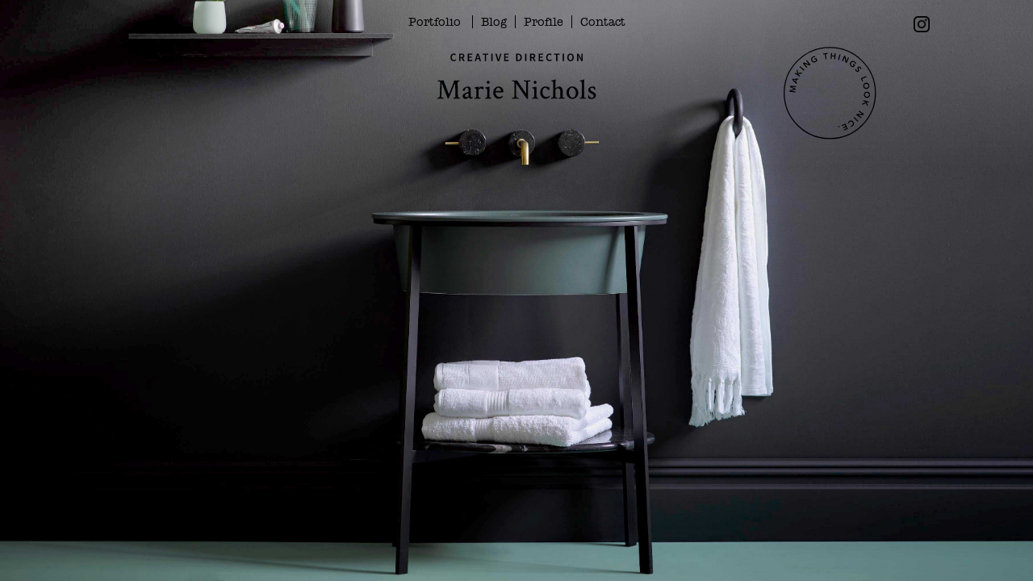

--- FILE ---
content_type: text/html; charset=UTF-8
request_url: http://marienichols.co.uk/
body_size: 5506
content:
<!doctype html>
<html>
<head>
<meta charset="UTF-8">
<meta name="viewport" content="width=device-width, initial-scale=1.0, maximum-scale=1.0, user-scalable=no">
<link rel="shortcut icon" href="http://marienichols.co.uk/wp-content/themes/portfolio/images/favicon.png" />
<link href="https://fonts.googleapis.com/css?family=Lora" rel="stylesheet">
<title>Home - Marie Nichols</title>
<meta name='robots' content='index, follow, max-image-preview:large, max-snippet:-1, max-video-preview:-1' />

	<!-- This site is optimized with the Yoast SEO plugin v16.0.2 - https://yoast.com/wordpress/plugins/seo/ -->
	<link rel="canonical" href="https://marienichols.co.uk/" />
	<meta property="og:locale" content="en_GB" />
	<meta property="og:type" content="website" />
	<meta property="og:title" content="Home - Marie Nichols" />
	<meta property="og:url" content="https://marienichols.co.uk/" />
	<meta property="og:site_name" content="Marie Nichols" />
	<meta property="article:modified_time" content="2022-11-21T22:12:29+00:00" />
	<meta name="twitter:card" content="summary_large_image" />
	<script type="application/ld+json" class="yoast-schema-graph">{"@context":"https://schema.org","@graph":[{"@type":"WebSite","@id":"https://marienichols.co.uk/#website","url":"https://marienichols.co.uk/","name":"Marie Nichols","description":"","potentialAction":[{"@type":"SearchAction","target":"https://marienichols.co.uk/?s={search_term_string}","query-input":"required name=search_term_string"}],"inLanguage":"en-GB"},{"@type":"WebPage","@id":"https://marienichols.co.uk/#webpage","url":"https://marienichols.co.uk/","name":"Home - Marie Nichols","isPartOf":{"@id":"https://marienichols.co.uk/#website"},"datePublished":"2018-04-17T09:09:45+00:00","dateModified":"2022-11-21T22:12:29+00:00","breadcrumb":{"@id":"https://marienichols.co.uk/#breadcrumb"},"inLanguage":"en-GB","potentialAction":[{"@type":"ReadAction","target":["https://marienichols.co.uk/"]}]},{"@type":"BreadcrumbList","@id":"https://marienichols.co.uk/#breadcrumb","itemListElement":[{"@type":"ListItem","position":1,"item":{"@type":"WebPage","@id":"https://marienichols.co.uk/","url":"https://marienichols.co.uk/","name":"Home"}}]}]}</script>
	<!-- / Yoast SEO plugin. -->


<link rel='dns-prefetch' href='//ajax.googleapis.com' />
<link rel='dns-prefetch' href='//s.w.org' />
		<script type="text/javascript">
			window._wpemojiSettings = {"baseUrl":"https:\/\/s.w.org\/images\/core\/emoji\/13.0.1\/72x72\/","ext":".png","svgUrl":"https:\/\/s.w.org\/images\/core\/emoji\/13.0.1\/svg\/","svgExt":".svg","source":{"concatemoji":"http:\/\/marienichols.co.uk\/wp-includes\/js\/wp-emoji-release.min.js?ver=5.7.14"}};
			!function(e,a,t){var n,r,o,i=a.createElement("canvas"),p=i.getContext&&i.getContext("2d");function s(e,t){var a=String.fromCharCode;p.clearRect(0,0,i.width,i.height),p.fillText(a.apply(this,e),0,0);e=i.toDataURL();return p.clearRect(0,0,i.width,i.height),p.fillText(a.apply(this,t),0,0),e===i.toDataURL()}function c(e){var t=a.createElement("script");t.src=e,t.defer=t.type="text/javascript",a.getElementsByTagName("head")[0].appendChild(t)}for(o=Array("flag","emoji"),t.supports={everything:!0,everythingExceptFlag:!0},r=0;r<o.length;r++)t.supports[o[r]]=function(e){if(!p||!p.fillText)return!1;switch(p.textBaseline="top",p.font="600 32px Arial",e){case"flag":return s([127987,65039,8205,9895,65039],[127987,65039,8203,9895,65039])?!1:!s([55356,56826,55356,56819],[55356,56826,8203,55356,56819])&&!s([55356,57332,56128,56423,56128,56418,56128,56421,56128,56430,56128,56423,56128,56447],[55356,57332,8203,56128,56423,8203,56128,56418,8203,56128,56421,8203,56128,56430,8203,56128,56423,8203,56128,56447]);case"emoji":return!s([55357,56424,8205,55356,57212],[55357,56424,8203,55356,57212])}return!1}(o[r]),t.supports.everything=t.supports.everything&&t.supports[o[r]],"flag"!==o[r]&&(t.supports.everythingExceptFlag=t.supports.everythingExceptFlag&&t.supports[o[r]]);t.supports.everythingExceptFlag=t.supports.everythingExceptFlag&&!t.supports.flag,t.DOMReady=!1,t.readyCallback=function(){t.DOMReady=!0},t.supports.everything||(n=function(){t.readyCallback()},a.addEventListener?(a.addEventListener("DOMContentLoaded",n,!1),e.addEventListener("load",n,!1)):(e.attachEvent("onload",n),a.attachEvent("onreadystatechange",function(){"complete"===a.readyState&&t.readyCallback()})),(n=t.source||{}).concatemoji?c(n.concatemoji):n.wpemoji&&n.twemoji&&(c(n.twemoji),c(n.wpemoji)))}(window,document,window._wpemojiSettings);
		</script>
		<style type="text/css">
img.wp-smiley,
img.emoji {
	display: inline !important;
	border: none !important;
	box-shadow: none !important;
	height: 1em !important;
	width: 1em !important;
	margin: 0 .07em !important;
	vertical-align: -0.1em !important;
	background: none !important;
	padding: 0 !important;
}
</style>
	<link rel="stylesheet" href="http://marienichols.co.uk/wp-content/cache/minify/8324e.css" media="all" />




<script src="http://marienichols.co.uk/wp-content/cache/minify/dfd2e.js"></script>



<script type='text/javascript' src='http://ajax.googleapis.com/ajax/libs/jquery/1.12.4/jquery.min.js?ver=5.7.14' id='add-jquery-js'></script>
<script src="http://marienichols.co.uk/wp-content/cache/minify/ab077.js"></script>




<link rel="https://api.w.org/" href="http://marienichols.co.uk/wp-json/" /><link rel="alternate" type="application/json" href="http://marienichols.co.uk/wp-json/wp/v2/pages/4" /><link rel="EditURI" type="application/rsd+xml" title="RSD" href="http://marienichols.co.uk/xmlrpc.php?rsd" />
<link rel="wlwmanifest" type="application/wlwmanifest+xml" href="http://marienichols.co.uk/wp-includes/wlwmanifest.xml" /> 
<link rel='shortlink' href='http://marienichols.co.uk/' />
<link rel="alternate" type="application/json+oembed" href="http://marienichols.co.uk/wp-json/oembed/1.0/embed?url=http%3A%2F%2Fmarienichols.co.uk%2F" />
<link rel="alternate" type="text/xml+oembed" href="http://marienichols.co.uk/wp-json/oembed/1.0/embed?url=http%3A%2F%2Fmarienichols.co.uk%2F&#038;format=xml" />

<script data-cfasync="false">
window.a2a_config=window.a2a_config||{};a2a_config.callbacks=[];a2a_config.overlays=[];a2a_config.templates={};a2a_localize = {
	Share: "Share",
	Save: "Save",
	Subscribe: "Subscribe",
	Email: "Email",
	Bookmark: "Bookmark",
	ShowAll: "Show All",
	ShowLess: "Show less",
	FindServices: "Find service(s)",
	FindAnyServiceToAddTo: "Instantly find any service to add to",
	PoweredBy: "Powered by",
	ShareViaEmail: "Share via email",
	SubscribeViaEmail: "Subscribe via email",
	BookmarkInYourBrowser: "Bookmark in your browser",
	BookmarkInstructions: "Press Ctrl+D or \u2318+D to bookmark this page",
	AddToYourFavorites: "Add to your favourites",
	SendFromWebOrProgram: "Send from any email address or email program",
	EmailProgram: "Email program",
	More: "More&#8230;",
	ThanksForSharing: "Thanks for sharing!",
	ThanksForFollowing: "Thanks for following!"
};

(function(d,s,a,b){a=d.createElement(s);b=d.getElementsByTagName(s)[0];a.async=1;a.src="https://static.addtoany.com/menu/page.js";b.parentNode.insertBefore(a,b);})(document,"script");
</script>
<script type="text/javascript">
(function(url){
	if(/(?:Chrome\/26\.0\.1410\.63 Safari\/537\.31|WordfenceTestMonBot)/.test(navigator.userAgent)){ return; }
	var addEvent = function(evt, handler) {
		if (window.addEventListener) {
			document.addEventListener(evt, handler, false);
		} else if (window.attachEvent) {
			document.attachEvent('on' + evt, handler);
		}
	};
	var removeEvent = function(evt, handler) {
		if (window.removeEventListener) {
			document.removeEventListener(evt, handler, false);
		} else if (window.detachEvent) {
			document.detachEvent('on' + evt, handler);
		}
	};
	var evts = 'contextmenu dblclick drag dragend dragenter dragleave dragover dragstart drop keydown keypress keyup mousedown mousemove mouseout mouseover mouseup mousewheel scroll'.split(' ');
	var logHuman = function() {
		if (window.wfLogHumanRan) { return; }
		window.wfLogHumanRan = true;
		var wfscr = document.createElement('script');
		wfscr.type = 'text/javascript';
		wfscr.async = true;
		wfscr.src = url + '&r=' + Math.random();
		(document.getElementsByTagName('head')[0]||document.getElementsByTagName('body')[0]).appendChild(wfscr);
		for (var i = 0; i < evts.length; i++) {
			removeEvent(evts[i], logHuman);
		}
	};
	for (var i = 0; i < evts.length; i++) {
		addEvent(evts[i], logHuman);
	}
})('//marienichols.co.uk/?wordfence_lh=1&hid=26404C505D21FF4D00CFF194210EDD86');
</script></head>
<body class="home page-template-default page page-id-4">

<header>
  <div class="overlay" id="overlay">
    <nav class="overlay-menu">
        <div class="menu-main-menu-container"><ul id="menu-main-menu" class="menu"><li id="menu-item-84" class="menu-item menu-item-type-post_type menu-item-object-page menu-item-has-children menu-item-84"><a href="http://marienichols.co.uk/portfolio/">Portfolio</a>
<ul class="sub-menu">
	<li id="menu-item-193" class="menu-item menu-item-type-post_type menu-item-object-page menu-item-193"><a href="http://marienichols.co.uk/portfolio/classic-2/">Classic</a></li>
	<li id="menu-item-192" class="menu-item menu-item-type-post_type menu-item-object-page menu-item-192"><a href="http://marienichols.co.uk/portfolio/contemporary-2/">Contemporary</a></li>
	<li id="menu-item-191" class="menu-item menu-item-type-post_type menu-item-object-page menu-item-191"><a href="http://marienichols.co.uk/portfolio/country-2/">Country</a></li>
	<li id="menu-item-190" class="menu-item menu-item-type-post_type menu-item-object-page menu-item-190"><a href="http://marienichols.co.uk/portfolio/conceptual-2/">Conceptual</a></li>
	<li id="menu-item-189" class="menu-item menu-item-type-post_type menu-item-object-page menu-item-189"><a href="http://marienichols.co.uk/portfolio/craft-2/">Craft</a></li>
	<li id="menu-item-188" class="menu-item menu-item-type-post_type menu-item-object-page menu-item-188"><a href="http://marienichols.co.uk/portfolio/childrens-2/">Childrens</a></li>
	<li id="menu-item-1154" class="menu-item menu-item-type-post_type menu-item-object-page menu-item-1154"><a href="http://marienichols.co.uk/portfolio/christmas/">Christmas</a></li>
</ul>
</li>
<li id="menu-item-27" class="menu-item menu-item-type-post_type menu-item-object-page menu-item-27"><a href="http://marienichols.co.uk/blog/">Blog</a></li>
<li id="menu-item-26" class="menu-item menu-item-type-post_type menu-item-object-page menu-item-26"><a href="http://marienichols.co.uk/profile/">Profile</a></li>
<li id="menu-item-25" class="menu-item menu-item-type-post_type menu-item-object-page menu-item-25"><a href="http://marienichols.co.uk/contact/">Contact</a></li>
</ul></div>    </nav>
  </div>
  <div class="header-inner">
    <div class="header-top">
      <nav class="main-nav nav"><div class="menu-main-menu-container"><ul id="menu-main-menu-1" class="menu"><li class="menu-item menu-item-type-post_type menu-item-object-page menu-item-has-children menu-item-84"><a href="http://marienichols.co.uk/portfolio/">Portfolio</a>
<ul class="sub-menu">
	<li class="menu-item menu-item-type-post_type menu-item-object-page menu-item-193"><a href="http://marienichols.co.uk/portfolio/classic-2/">Classic</a></li>
	<li class="menu-item menu-item-type-post_type menu-item-object-page menu-item-192"><a href="http://marienichols.co.uk/portfolio/contemporary-2/">Contemporary</a></li>
	<li class="menu-item menu-item-type-post_type menu-item-object-page menu-item-191"><a href="http://marienichols.co.uk/portfolio/country-2/">Country</a></li>
	<li class="menu-item menu-item-type-post_type menu-item-object-page menu-item-190"><a href="http://marienichols.co.uk/portfolio/conceptual-2/">Conceptual</a></li>
	<li class="menu-item menu-item-type-post_type menu-item-object-page menu-item-189"><a href="http://marienichols.co.uk/portfolio/craft-2/">Craft</a></li>
	<li class="menu-item menu-item-type-post_type menu-item-object-page menu-item-188"><a href="http://marienichols.co.uk/portfolio/childrens-2/">Childrens</a></li>
	<li class="menu-item menu-item-type-post_type menu-item-object-page menu-item-1154"><a href="http://marienichols.co.uk/portfolio/christmas/">Christmas</a></li>
</ul>
</li>
<li class="menu-item menu-item-type-post_type menu-item-object-page menu-item-27"><a href="http://marienichols.co.uk/blog/">Blog</a></li>
<li class="menu-item menu-item-type-post_type menu-item-object-page menu-item-26"><a href="http://marienichols.co.uk/profile/">Profile</a></li>
<li class="menu-item menu-item-type-post_type menu-item-object-page menu-item-25"><a href="http://marienichols.co.uk/contact/">Contact</a></li>
</ul></div></nav>
      <div class="portfolio-filter nav">
  <ul>
    
<li>
        <a href="http://marienichols.co.uk/portfolio/classic-2/">Classic</a>
</li>


<li>
        <a href="http://marienichols.co.uk/portfolio/contemporary-2/">Contemporary</a>
</li>


<li>
        <a href="http://marienichols.co.uk/portfolio/country-2/">Country</a>
</li>


<li>
        <a href="http://marienichols.co.uk/portfolio/conceptual-2/">Conceptual</a>
</li>


<li>
        <a href="http://marienichols.co.uk/portfolio/craft-2/">Craft</a>
</li>


<li>
        <a href="http://marienichols.co.uk/portfolio/childrens-2/">Childrens</a>
</li>


<li>
        <a href="http://marienichols.co.uk/portfolio/christmas/">Christmas</a>
</li>


  </div>
      <ul class="social">

                
                <li><a href="https://www.instagram.com/marienichols/" target="_blank"><img src="http://marienichols.co.uk/wp-content/themes/portfolio/images/instagram.png" alt="Instagram"></a></li>
      </ul>
    </div>

  <div class="logo">
      <a href="http://marienichols.co.uk">

                <div class="logo-transition">
          <div class="logo-load"><img src="http://marienichols.co.uk/wp-content/themes/portfolio/images/Marie-Nichols-creative-direction.svg" alt="Creative Direction"></div>
          <div class="logo-load"><img src="http://marienichols.co.uk/wp-content/themes/portfolio/images/Marie-Nichols-set-design.svg" alt="Set Design"></div>
          <div class="logo-load"><img src="http://marienichols.co.uk/wp-content/themes/portfolio/images/Marie-Nichols-styling.svg" alt="Styling"></div>
        </div>
        <img src="http://marienichols.co.uk/wp-content/uploads/2018/10/Marie-Nichols-stylist.svg" alt="" class="logo-main">

      </a>

    </div>
    <div class="button_container" id="toggle">
      <span class="top"></span>
      <span class="middle"></span>
      <span class="bottom"></span>
    </div>
  </div>



</header>
<div class="stamp">
    <img src="http://marienichols.co.uk/wp-content/uploads/2018/11/marie-nichols-stamp-1.svg" alt="Making thinks look nice">
</div>


  
    <div class="landing-page landing-main" style="background-image:url('http://marienichols.co.uk/wp-content/uploads/2018/11/marie-nichols-stylsit-homepage-1_2.jpg');" title=""></div>

  
  
    <div class="landing-page landing-mobile" style="background-image:url('http://marienichols.co.uk/wp-content/uploads/2019/07/marie-nichols-stylist-mobile-banner.jpg');" title=""></div>

  

<footer>

<div class="footer-wrap">
  <div class="footer-about">
    <p>Marie Nichols, Interior Styling / Creative Direction / Set Design / Content Creation </p>
<p>If you’d like to chat more about how we can work together please do get in touch<br />
I’d love to hear from you. </p>
  </div>
  <a href="http://marienichols.co.uk/contact" class="btn">Enquire</a>

  <div class="copyright">
    <p>&copy; 2026 Marie Nichols | Design by Collect Studio</p>
  </div>
</div>
</footer>

<!-- Instagram Feed JS -->
<script type="text/javascript">
var sbiajaxurl = "http://marienichols.co.uk/wp-admin/admin-ajax.php";
</script>



<script src="http://marienichols.co.uk/wp-content/cache/minify/81177.js"></script>

<script type='text/javascript' id='wp-i18n-js-after'>
wp.i18n.setLocaleData( { 'text direction\u0004ltr': [ 'ltr' ] } );
</script>
<script src="http://marienichols.co.uk/wp-content/cache/minify/f4186.js"></script>

<script type='text/javascript' id='lodash-js-after'>
window.lodash = _.noConflict();
</script>
<script src="http://marienichols.co.uk/wp-content/cache/minify/e1df4.js"></script>

<script type='text/javascript' id='wp-api-fetch-js-translations'>
( function( domain, translations ) {
	var localeData = translations.locale_data[ domain ] || translations.locale_data.messages;
	localeData[""].domain = domain;
	wp.i18n.setLocaleData( localeData, domain );
} )( "default", {"translation-revision-date":"2025-10-08 12:56:07+0000","generator":"GlotPress\/4.0.1","domain":"messages","locale_data":{"messages":{"":{"domain":"messages","plural-forms":"nplurals=2; plural=n != 1;","lang":"en_GB"},"You are probably offline.":["You are probably offline."],"Media upload failed. If this is a photo or a large image, please scale it down and try again.":["Media upload failed. If this is a photo or a large image, please scale it down and try again."],"An unknown error occurred.":["An unknown error occurred."],"The response is not a valid JSON response.":["The response is not a valid JSON response."]}},"comment":{"reference":"wp-includes\/js\/dist\/api-fetch.js"}} );
</script>
<script src="http://marienichols.co.uk/wp-content/cache/minify/f565c.js"></script>

<script type='text/javascript' id='wp-api-fetch-js-after'>
wp.apiFetch.use( wp.apiFetch.createRootURLMiddleware( "http://marienichols.co.uk/wp-json/" ) );
wp.apiFetch.nonceMiddleware = wp.apiFetch.createNonceMiddleware( "338aae1080" );
wp.apiFetch.use( wp.apiFetch.nonceMiddleware );
wp.apiFetch.use( wp.apiFetch.mediaUploadMiddleware );
wp.apiFetch.nonceEndpoint = "http://marienichols.co.uk/wp-admin/admin-ajax.php?action=rest-nonce";
</script>
<script type='text/javascript' id='contact-form-7-js-extra'>
/* <![CDATA[ */
var wpcf7 = {"cached":"1"};
/* ]]> */
</script>

<script src="http://marienichols.co.uk/wp-content/cache/minify/27f31.js"></script>



<script>

var logoIndex = 0;
logo();

function logo() {
    var n;
    var l = document.getElementsByClassName("logo-load");
    for (n = 0; n < l.length; n++) {
      l[n].style.display = "none";
    }
    logoIndex++;
    if (logoIndex > l.length) {logoIndex = 1}
    l[logoIndex-1].style.display = "block";
    setTimeout(logo, 3000);
}

</script>

</body>
</html>

<!--
Performance optimized by W3 Total Cache. Learn more: https://www.boldgrid.com/w3-total-cache/

Object Caching 0/233 objects using disk
Page Caching using disk: enhanced 
Content Delivery Network via N/A
Minified using disk
Database Caching using disk (Request-wide modification query)

Served from: marienichols.co.uk @ 2026-01-17 17:07:51 by W3 Total Cache
-->

--- FILE ---
content_type: text/css; charset=utf-8
request_url: http://marienichols.co.uk/wp-content/cache/minify/8324e.css
body_size: 6840
content:
#sb_instagram{width:100%;margin:0 auto;padding:0;-webkit-box-sizing:border-box;-moz-box-sizing:border-box;box-sizing:border-box}#sb_instagram:after{content:"";display:table;clear:both}#sb_instagram.sbi_fixed_height{overflow:hidden;overflow-y:auto;-webkit-box-sizing:border-box;-moz-box-sizing:border-box;box-sizing:border-box}#sb_instagram #sbi_images{width:100%;float:left;line-height:0;-webkit-box-sizing:border-box;-moz-box-sizing:border-box;box-sizing:border-box}#sb_instagram .sbi_header_link{-webkit-box-shadow:none;box-shadow:none}#sb_instagram .sbi_header_link:hover{border:none}#sb_instagram #sbi_images .sbi_item{display:-moz-inline-stack;display:inline-block;float:left;vertical-align:top;zoom:1;max-height:1000px;padding:inherit!important;margin:0!important;text-decoration:none;opacity:1;overflow:hidden;-webkit-box-sizing:border-box;-moz-box-sizing:border-box;box-sizing:border-box;-webkit-transition:all .5s ease;-moz-transition:all .5s ease;-o-transition:all .5s ease;-ms-transition:all .5s ease;transition:all .5s ease}#sb_instagram #sbi_images .sbi_item.sbi_transition{opacity:0;max-height:0}#sb_instagram.sbi_col_1 #sbi_images .sbi_item{width:100%}#sb_instagram.sbi_col_2 #sbi_images .sbi_item{width:50%}#sb_instagram.sbi_col_3 #sbi_images .sbi_item{width:33.33%}#sb_instagram.sbi_col_4 #sbi_images .sbi_item{width:25%}#sb_instagram.sbi_col_5 #sbi_images .sbi_item{width:20%}#sb_instagram.sbi_col_6 #sbi_images .sbi_item{width:16.66%}#sb_instagram.sbi_col_7 #sbi_images .sbi_item{width:14.28%}#sb_instagram.sbi_col_8 #sbi_images .sbi_item{width:12.5%}#sb_instagram.sbi_col_9 #sbi_images .sbi_item{width:11.11%}#sb_instagram.sbi_col_10 #sbi_images .sbi_item{width:10%}#sb_instagram.sbi_col_1.sbi_disable_mobile #sbi_images .sbi_item{width:100%}#sb_instagram.sbi_col_2.sbi_disable_mobile #sbi_images .sbi_item{width:50%}#sb_instagram.sbi_col_3.sbi_disable_mobile #sbi_images .sbi_item{width:33.33%}#sb_instagram.sbi_col_4.sbi_disable_mobile #sbi_images .sbi_item{width:25%}#sb_instagram.sbi_col_5.sbi_disable_mobile #sbi_images .sbi_item{width:20%}#sb_instagram.sbi_col_6.sbi_disable_mobile #sbi_images .sbi_item{width:16.66%}#sb_instagram.sbi_col_7.sbi_disable_mobile #sbi_images .sbi_item{width:14.28%}#sb_instagram.sbi_col_8.sbi_disable_mobile #sbi_images .sbi_item{width:12.5%}#sb_instagram.sbi_col_9.sbi_disable_mobile #sbi_images .sbi_item{width:11.11%}#sb_instagram.sbi_col_10.sbi_disable_mobile #sbi_images .sbi_item{width:10%}#sb_instagram .sbi_photo_wrap{position:relative}#sb_instagram .sbi_photo{display:block;text-decoration:none}#sb_instagram .sbi_photo img{width:100%;height:auto}#sb_instagram .sbi_no_js img{display:none}#sb_instagram a,#sb_instagram a:active,#sb_instagram a:focus,#sb_instagram a:hover{outline:0}#sb_instagram img{display:block;padding:0!important;margin:0!important;max-width:100%!important;opacity:1!important}#sb_instagram .sbi_link{display:none;position:absolute;bottom:0;right:0;width:100%;padding:10px 0;background:rgba(0,0,0,.5);text-align:center;color:#fff;font-size:12px;line-height:1.1}#sb_instagram .sbi_link a{padding:0 6px;text-decoration:none;color:#fff;font-size:12px;line-height:1.1;display:-moz-inline-stack;display:inline-block;vertical-align:top;zoom:1}#sb_instagram .sbi_link .sbi_lightbox_link{padding-bottom:5px}#sb_instagram .sbi_link a:focus,#sb_instagram .sbi_link a:hover{text-decoration:underline}#sb_instagram .sbi_photo_wrap:focus .sbi_link,#sb_instagram .sbi_photo_wrap:hover .sbi_link{display:block}#sb_instagram svg:not(:root).svg-inline--fa{height:1em;display:inline-block}#sb_instagram .sbi_type_carousel .sbi_playbtn,#sb_instagram .sbi_type_carousel .svg-inline--fa.fa-play,#sb_instagram .sbi_type_video .sbi_playbtn,#sb_instagram .sbi_type_video .svg-inline--fa.fa-play,.sbi_type_carousel .fa-clone{display:block!important;position:absolute;z-index:1;color:#fff;color:rgba(255,255,255,.9);font-style:normal!important;text-shadow:0 0 8px rgba(0,0,0,.8)}#sb_instagram .sbi_type_carousel .sbi_playbtn,#sb_instagram .sbi_type_video .sbi_playbtn{z-index:2;top:50%;left:50%;margin-top:-24px;margin-left:-19px;padding:0;font-size:48px}#sb_instagram .sbi_type_carousel .fa-clone{right:12px;top:12px;font-size:24px;text-shadow:0 0 8px rgba(0,0,0,.3)}#sb_instagram .sbi_type_carousel .svg-inline--fa.fa-play,#sb_instagram .sbi_type_video .svg-inline--fa.fa-play,.sbi_type_carousel svg.fa-clone{-webkit-filter:drop-shadow( 0 0 2px rgba(0,0,0,.4) );filter:drop-shadow( 0 0 2px rgba(0,0,0,.4) )}#sb_instagram .sbi_loader{width:20px;height:20px;position:relative;top:50%;left:50%;margin:-10px 0 0 -10px;background-color:#000;background-color:rgba(0,0,0,.5);border-radius:100%;-webkit-animation:sbi-sk-scaleout 1s infinite ease-in-out;animation:sbi-sk-scaleout 1s infinite ease-in-out}#sb_instagram br{display:none}#sbi_load p{display:inline;padding:0;margin:0}#sb_instagram #sbi_load .sbi_loader{position:absolute;margin-top:-11px;background-color:#fff;opacity:1}@-webkit-keyframes sbi-sk-scaleout{0%{-webkit-transform:scale(0)}100%{-webkit-transform:scale(1);opacity:0}}@keyframes sbi-sk-scaleout{0%{-webkit-transform:scale(0);-ms-transform:scale(0);transform:scale(0)}100%{-webkit-transform:scale(1);-ms-transform:scale(1);transform:scale(1);opacity:0}}#sb_instagram .fa-spin,#sbi_lightbox .fa-spin{-webkit-animation:fa-spin 2s infinite linear;animation:fa-spin 2s infinite linear}#sb_instagram .fa-pulse,#sbi_lightbox .fa-pulse{-webkit-animation:fa-spin 1s infinite steps(8);animation:fa-spin 1s infinite steps(8)}@-webkit-keyframes fa-spin{0%{-webkit-transform:rotate(0);transform:rotate(0)}100%{-webkit-transform:rotate(359deg);transform:rotate(359deg)}}@keyframes fa-spin{0%{-webkit-transform:rotate(0);transform:rotate(0)}100%{-webkit-transform:rotate(359deg);transform:rotate(359deg)}}.sbi-screenreader{text-indent:-9999px!important;display:block!important;width:0!important;height:0!important;line-height:0!important;text-align:left!important}#sb_instagram .sb_instagram_header{float:left;clear:both;margin:0 0 15px 0;padding:0;line-height:1.2;width:100%}#sb_instagram .sb_instagram_header a{float:left;display:block;text-decoration:none;transition:color .5s ease}.sbi_no_avatar .sbi_header_img{background:#333;color:#fff;width:50px;height:50px;position:relative}.sbi_no_avatar .sbi_header_hashtag_icon{display:block;color:#fff;opacity:.9;-webkit-transition:background .6s linear,color .6s linear;-moz-transition:background .6s linear,color .6s linear;-ms-transition:background .6s linear,color .6s linear;-o-transition:background .6s linear,color .6s linear;transition:background .6s linear,color .6s linear}.sbi_no_avatar:hover .sbi_header_hashtag_icon{display:block;opacity:1;-webkit-transition:background .2s linear,color .2s linear;-moz-transition:background .2s linear,color .2s linear;-ms-transition:background .2s linear,color .2s linear;-o-transition:background .2s linear,color .2s linear;transition:background .2s linear,color .2s linear}@media all and (min-width:480px){#sb_instagram .sb_instagram_header.sbi_medium .sbi_header_img{width:80px;height:80px;border-radius:40px}#sb_instagram .sb_instagram_header.sbi_medium .sbi_header_img img{width:80px;height:80px;border-radius:40px}#sb_instagram .sb_instagram_header.sbi_medium .sbi_header_text h3{font-size:20px}#sb_instagram .sb_instagram_header.sbi_medium .sbi_header_text .sbi_bio,#sb_instagram .sb_instagram_header.sbi_medium .sbi_header_text .sbi_bio_info{font-size:14px}#sb_instagram .sb_instagram_header.sbi_medium .sbi_header_text .sbi_bio,#sb_instagram .sb_instagram_header.sbi_medium .sbi_header_text .sbi_bio_info,#sb_instagram .sb_instagram_header.sbi_medium .sbi_header_text h3{margin-left:95px!important;line-height:1.4}#sb_instagram .sb_instagram_header.sbi_medium .sbi_header_text h3{margin-right:-85px!important}#sb_instagram .sb_instagram_header.sbi_medium .sbi_header_text .sbi_bio_info{margin-top:4px!important}#sb_instagram .sb_instagram_header.sbi_medium .sbi_header_text.sbi_no_bio h3{padding-top:20px!important}#sb_instagram .sb_instagram_header.sbi_large .sbi_header_img{width:120px;height:120px;border-radius:60px}#sb_instagram .sb_instagram_header.sbi_large .sbi_header_img img{width:120px;height:120px;border-radius:60px}#sb_instagram .sb_instagram_header.sbi_large .sbi_header_text h3{font-size:28px}#sb_instagram .sb_instagram_header.sbi_large .sbi_header_text .sbi_bio,#sb_instagram .sb_instagram_header.sbi_large .sbi_header_text .sbi_bio_info{font-size:16px}#sb_instagram .sb_instagram_header.sbi_large .sbi_header_text .sbi_bio,#sb_instagram .sb_instagram_header.sbi_large .sbi_header_text .sbi_bio_info,#sb_instagram .sb_instagram_header.sbi_large .sbi_header_text h3{margin-left:140px!important;line-height:1.5}#sb_instagram .sb_instagram_header.sbi_large .sbi_header_text h3{margin-right:-120px!important}#sb_instagram .sb_instagram_header.sbi_large .sbi_header_text .sbi_bio_info{margin-top:12px!important}#sb_instagram .sb_instagram_header.sbi_large .sbi_header_text.sbi_no_bio h3{padding-top:32px!important}}#sb_instagram .sb_instagram_header .sbi_header_img{float:left;position:relative;width:50px;margin:0 0 0 -100%!important;overflow:hidden;-moz-border-radius:40px;-webkit-border-radius:40px;border-radius:40px}#sb_instagram .sb_instagram_header .sbi_header_img img{float:left;margin:0!important;padding:0!important;border:none!important;-moz-border-radius:40px;-webkit-border-radius:40px;border-radius:40px}#sb_instagram .sb_instagram_header .sbi_header_img_hover{opacity:0;position:absolute;width:100%;top:0;bottom:0;left:0;text-align:center;color:#fff;background:rgba(0,0,0,.75)}#sb_instagram .sb_instagram_header .sbi_header_hashtag_icon .sbi_new_logo,#sb_instagram .sb_instagram_header .sbi_header_img_hover .sbi_new_logo{position:absolute;top:50%;left:50%;margin-top:-12px;margin-left:-12px;width:24px;height:24px;font-size:24px}#sb_instagram .sb_instagram_header.sbi_medium .sbi_header_hashtag_icon .sbi_new_logo,.sb_instagram_header.sbi_medium .sbi_header_hashtag_icon .sbi_new_logo{margin-top:-18px;margin-left:-18px;width:36px;height:36px;font-size:36px}#sb_instagram .sb_instagram_header.sbi_large .sbi_header_hashtag_icon .sbi_new_logo,.sb_instagram_header.sbi_large .sbi_header_hashtag_icon .sbi_new_logo{margin-top:-24px;margin-left:-24px;width:48px;height:48px;font-size:48px}#sb_instagram .sb_instagram_header .sbi_header_img_hover i{overflow:hidden;background:url(/wp-content/plugins/instagram-feed/img/small-logo.png) no-repeat 0 0}#sb_instagram .sb_instagram_header .sbi_header_img_hover{z-index:2;transition:opacity .4s ease-in-out}#sb_instagram .sb_instagram_header .sbi_fade_in{opacity:1;transition:opacity .2s ease-in-out}#sb_instagram .sb_instagram_header .sbi_header_img_hover{position:absolute;width:100%;top:0;bottom:0;left:0;text-align:center;color:#fff;background:rgba(0,0,0,.75);-moz-opacity:0;-khtml-opacity:0;opacity:0;border-radius:40px;transition:opacity .2s}#sb_instagram .sb_instagram_header a:focus .sbi_header_img_hover,#sb_instagram .sb_instagram_header a:hover .sbi_header_img_hover{opacity:1}#sb_instagram .sb_instagram_header .sbi_header_text{float:left;width:100%;padding-top:5px}#sb_instagram .sb_instagram_header a{text-decoration:none}#sb_instagram .sb_instagram_header .sbi_header_text .sbi_bio,#sb_instagram .sb_instagram_header .sbi_header_text h3{float:left;clear:both;width:auto;margin:0 0 0 60px!important;padding:0!important}#sb_instagram .sb_instagram_header h3{font-size:16px;line-height:1.3}#sb_instagram .sb_instagram_header p{font-size:13px;line-height:1.3;margin:0;padding:0}#sb_instagram p:empty{display:none}#sb_instagram .sb_instagram_header .sbi_header_text img.emoji{margin-right:3px!important}#sb_instagram .sb_instagram_header .sbi_header_text.sbi_no_bio h3{padding-top:9px!important}#sb_instagram .sb_instagram_header .sbi_header_text.sbi_no_bio .sbi_bio_info{clear:both}#sb_instagram #sbi_load{float:left;clear:both;width:100%;text-align:center}#sb_instagram #sbi_load .fa-spinner{display:none;position:absolute;top:50%;left:50%;margin:-8px 0 0 -7px;font-size:15px}#sb_instagram #sbi_load{opacity:1;transition:all .5s ease-in}#sb_instagram .sbi_load_btn .sbi_btn_text,#sb_instagram .sbi_load_btn .sbi_loader{opacity:1;transition:all .1s ease-in}#sb_instagram .sbi_hidden{opacity:0!important}#sb_instagram #sbi_load .sbi_load_btn,#sb_instagram .sbi_follow_btn a{display:-moz-inline-stack;display:inline-block;vertical-align:top;zoom:1;padding:7px 14px;margin:5px auto 0 auto;background:#333;color:#eee;border:none;color:#fff;text-decoration:none;font-size:13px;line-height:1.5;-moz-border-radius:4px;-webkit-border-radius:4px;border-radius:4px;-webkit-box-sizing:border-box;-moz-box-sizing:border-box;box-sizing:border-box}#sb_instagram #sbi_load .sbi_load_btn{position:relative}#sb_instagram .sbi_follow_btn{display:-moz-inline-stack;display:inline-block;vertical-align:top;zoom:1;text-align:center}#sb_instagram .sbi_follow_btn.sbi_top{display:block;margin-bottom:5px}#sb_instagram .sbi_follow_btn a{background:#408bd1;color:#fff}#sb_instagram #sbi_load .sbi_load_btn,#sb_instagram .sbi_follow_btn a{transition:all .1s ease-in}#sb_instagram #sbi_load .sbi_load_btn:hover{outline:0;box-shadow:inset 0 0 20px 20px rgba(255,255,255,.25)}#sb_instagram .sbi_follow_btn a:focus,#sb_instagram .sbi_follow_btn a:hover{outline:0;box-shadow:inset 0 0 10px 20px #359dff}#sb_instagram #sbi_load .sbi_load_btn.sbi_custom:hover,#sb_instagram .sbi_follow_btn.sbi_custom a:focus,#sb_instagram .sbi_follow_btn.sbi_custom a:hover{box-shadow:inset 0 0 20px 20px rgba(255,255,255,.15)}#sb_instagram #sbi_load .sbi_load_btn:active,#sb_instagram .sbi_follow_btn a:active{box-shadow:inset 0 0 10px 20px rgba(0,0,0,.3)}#sb_instagram .sbi_follow_btn .fa,#sb_instagram .sbi_follow_btn svg{margin-bottom:-1px;margin-right:7px;font-size:15px}#sb_instagram .sbi_follow_btn svg{vertical-align:-.125em}#sb_instagram #sbi_load .sbi_follow_btn{margin-left:5px}#sb_instagram .sb_instagram_error{width:100%;text-align:center;line-height:1.4}#sbi_mod_error{display:none;border:1px solid #ddd;background:#eee;color:#333;margin:10px 0 0;padding:10px 15px;font-size:13px;text-align:center;clear:both;-moz-border-radius:4px;-webkit-border-radius:4px;border-radius:4px}#sbi_mod_error br{display:initial!important}#sbi_mod_error p{padding:5px 0!important;margin:0!important;line-height:1.3!important}#sbi_mod_error ol,#sbi_mod_error ul{padding:5px 0 5px 20px!important;margin:0!important}#sbi_mod_error li{padding:1px 0!important;margin:0!important}#sbi_mod_error span{font-size:12px}#sb_instagram.sbi_medium .sbi_photo_wrap .svg-inline--fa.fa-play,#sb_instagram.sbi_medium .sbi_playbtn{margin-top:-12px;margin-left:-9px;font-size:23px}#sb_instagram.sbi_medium .sbi_type_carousel .sbi_photo_wrap .fa-clone{right:8px;top:8px;font-size:18px}#sb_instagram.sbi_small .sbi_photo_wrap .svg-inline--fa.fa-play,#sb_instagram.sbi_small .sbi_playbtn{margin-top:-9px;margin-left:-7px;font-size:18px}#sb_instagram.sbi_small .sbi_type_carousel .sbi_photo_wrap .fa-clone{right:5px;top:5px;font-size:12px}@media all and (max-width:640px){#sb_instagram.sbi_col_3 #sbi_images .sbi_item,#sb_instagram.sbi_col_4 #sbi_images .sbi_item,#sb_instagram.sbi_col_5 #sbi_images .sbi_item,#sb_instagram.sbi_col_6 #sbi_images .sbi_item{width:50%}#sb_instagram.sbi_col_10 #sbi_images .sbi_item,#sb_instagram.sbi_col_7 #sbi_images .sbi_item,#sb_instagram.sbi_col_8 #sbi_images .sbi_item,#sb_instagram.sbi_col_9 #sbi_images .sbi_item{width:25%}#sb_instagram.sbi_width_resp{width:100%!important}}@media all and (max-width:480px){#sb_instagram.sbi_col_10 #sbi_images .sbi_item,#sb_instagram.sbi_col_3 #sbi_images .sbi_item,#sb_instagram.sbi_col_4 #sbi_images .sbi_item,#sb_instagram.sbi_col_5 #sbi_images .sbi_item,#sb_instagram.sbi_col_6 #sbi_images .sbi_item,#sb_instagram.sbi_col_7 #sbi_images .sbi_item,#sb_instagram.sbi_col_8 #sbi_images .sbi_item,#sb_instagram.sbi_col_9 #sbi_images .sbi_item{width:100%}}#sb_instagram.sbi_no_js #sbi_images .sbi_item .sbi_photo_wrap{box-sizing:border-box;position:relative;overflow:hidden}#sb_instagram.sbi_no_js #sbi_images .sbi_item .sbi_photo_wrap:before{content:"";display:block;padding-top:100%;z-index:-300}#sb_instagram.sbi_no_js #sbi_images .sbi_item .sbi_photo{position:absolute;top:0;left:0;bottom:0;right:0}#sb_instagram.sbi_no_js #sbi_images .sbi_item.sbi_transition{opacity:1;max-height:640px}#sb_instagram.sbi_no_js .sbi_load_btn,#sb_instagram.sbi_no_js .sbi_photo img{display:none}#sb_instagram #sbi_images .sbi_js_load_disabled .sbi_imgLiquid_ready.sbi_photo{padding-bottom:0!important}#sb_instagram #sbi_mod_error .sb_frontend_btn{display:inline-block;padding:6px 10px;background:#ddd;background:rgba(0,0,0,.1);text-decoration:none;border-radius:5px;margin-top:10px;color:#444}#sb_instagram #sbi_mod_error .sb_frontend_btn:hover{background:#ccc;background:rgba(0,0,0,.15)}#sb_instagram #sbi_mod_error .sb_frontend_btn .fa{margin-right:2px}.wpcf7 .screen-reader-response{position:absolute;overflow:hidden;clip:rect(1px, 1px, 1px, 1px);height:1px;width:1px;margin:0;padding:0;border:0}.wpcf7 form .wpcf7-response-output{margin:2em
0.5em 1em;padding:0.2em 1em;border:2px
solid #00a0d2}.wpcf7 form.init .wpcf7-response-output,
.wpcf7 form.resetting .wpcf7-response-output,
.wpcf7 form.submitting .wpcf7-response-output{display:none}.wpcf7 form.sent .wpcf7-response-output{border-color:#46b450}.wpcf7 form.failed .wpcf7-response-output,
.wpcf7 form.aborted .wpcf7-response-output{border-color:#dc3232}.wpcf7 form.spam .wpcf7-response-output{border-color:#f56e28}.wpcf7 form.invalid .wpcf7-response-output,
.wpcf7 form.unaccepted .wpcf7-response-output{border-color:#ffb900}.wpcf7-form-control-wrap{position:relative}.wpcf7-not-valid-tip{color:#dc3232;font-size:1em;font-weight:normal;display:block}.use-floating-validation-tip .wpcf7-not-valid-tip{position:relative;top:-2ex;left:1em;z-index:100;border:1px
solid #dc3232;background:#fff;padding: .2em .8em;width:24em}.wpcf7-list-item{display:inline-block;margin:0
0 0 1em}.wpcf7-list-item-label::before,.wpcf7-list-item-label::after{content:" "}.wpcf7 .ajax-loader{visibility:hidden;display:inline-block;background-color:#23282d;opacity:0.75;width:24px;height:24px;border:none;border-radius:100%;padding:0;margin:0
24px;position:relative}.wpcf7 form.submitting .ajax-loader{visibility:visible}.wpcf7 .ajax-loader::before{content:'';position:absolute;background-color:#fbfbfc;top:4px;left:4px;width:6px;height:6px;border:none;border-radius:100%;transform-origin:8px 8px;animation-name:spin;animation-duration:1000ms;animation-timing-function:linear;animation-iteration-count:infinite}@media (prefers-reduced-motion: reduce){.wpcf7 .ajax-loader::before{animation-name:blink;animation-duration:2000ms}}@keyframes
spin{from{transform:rotate(0deg)}to{transform:rotate(360deg)}}@keyframes
blink{from{opacity:0}50%{opacity:1}to{opacity:0}}.wpcf7 input[type="file"]{cursor:pointer}.wpcf7 input[type="file"]:disabled{cursor:default}.wpcf7 .wpcf7-submit:disabled{cursor:not-allowed}.wpcf7 input[type="url"],
.wpcf7 input[type="email"],
.wpcf7 input[type="tel"]{direction:ltr}html,body,div,span,applet,object,iframe,h1,h2,h3,h4,h5,h6,p,blockquote,pre,a,abbr,acronym,address,big,cite,code,del,dfn,em,img,ins,kbd,q,s,samp,small,strike,sub,sup,tt,var,b,i,center,dl,dt,dd,ol,ul,li,fieldset,form,label,legend,table,caption,tbody,tfoot,thead,tr,th,td,article,aside,canvas,details,embed,figure,figcaption,footer,header,hgroup,menu,nav,output,ruby,section,summary,time,mark,audio,video{margin:0;padding:0;border:0;font-size:100%;font:inherit;vertical-align:baseline}article,aside,details,figcaption,figure,footer,header,hgroup,menu,nav,section{display:block}body{line-height:1;-webkit-font-smoothing:antialiased;background-color:#fef5f0}ol,ul{list-style:none}blockquote,q{quotes:none}strong{font-weight:700}blockquote:before,blockquote:after,q:before,q:after{content:'';content:none}table{border-collapse:collapse;border-spacing:0}input,textarea{-webkit-appearance:none;-webkit-border-radius:0}@-ms-viewport{width:device-width}@font-face{font-family:'amertype-medium';src:url('/wp-content/themes/portfolio/css/fonts/american_typewriter_medium_bt-webfont.eot');src:url('/wp-content/themes/portfolio/css/fonts/american_typewriter_medium_bt-webfont.eot?#iefix') format('embedded-opentype'),
url('/wp-content/themes/portfolio/css/fonts/american_typewriter_medium_bt-webfont.woff') format('woff'),
url('/wp-content/themes/portfolio/css/fonts/american_typewriter_medium_bt-webfont.ttf') format('truetype'),
url('/wp-content/themes/portfolio/css/fonts/american_typewriter_medium_bt-webfont.svg#amertype_md_btmedium') format('svg');font-weight:normal;font-style:normal}@font-face{font-family:'authenia-textured';src:url('/wp-content/themes/portfolio/css/fonts/authenia.eot');src:url('/wp-content/themes/portfolio/css/fonts/authenia.eot?#iefix') format('embedded-opentype'),
url('/wp-content/themes/portfolio/css/fonts/authenia.woff') format('woff'),
url('/wp-content/themes/portfolio/css/fonts/authenia.ttf') format('truetype');font-weight:normal;font-style:normal}@font-face{font-family:'gotham-medium-regular';src:url('/wp-content/themes/portfolio/css/fonts/GothamMediumRegular.eot');src:url('/wp-content/themes/portfolio/css/fonts/GothamMediumRegular.eot?#iefix') format('embedded-opentype'),
url('/wp-content/themes/portfolio/css/fonts/GothamMediumRegular.woff') format('woff'),
url('/wp-content/themes/portfolio/css/fonts/GothamMediumRegular.ttf') format('truetype'),
url('/wp-content/themes/portfolio/css/fonts/GothamMediumRegular.svg#gotham-medium-regular') format('svg');font-weight:normal;font-style:normal}h2{font-family:'gotham-medium-regular';font-size:18px;line-height:1.2;letter-spacing:1px;text-transform:uppercase}h3{font-family:'amertype-medium';font-size:16px;line-height:1.2}h4{font-family:'amertype-medium';line-height:1.2}h5{font-family:'authenia-textured';font-size:43px;text-align:center}p{font-family:'Lora',serif;font-size:15px;line-height:1.4}ul
li{display:inline-block}input,textarea{outline:none}img{width:100%;display:block}.clear{clear:both}.btn{font-family:'gotham-medium-regular';font-size:18px;letter-spacing:2px;text-transform:uppercase;background-color:#000;color:#fff;line-height:1.2;padding:15px
30px 11px;-webkit-transition:all 0.2s;transition:all 0.2s;backface-visibility:hidden;text-decoration:none;display:inline-block;cursor:pointer}.btn:hover{opacity:.7}header{position:fixed;top:0;width:100%;height:140px;background-color:#fef5f0;z-index:10;-webkit-transition:all 0.2s;transition:all 0.2s}header.smaller{height:90px}body.home
header{background-color:transparent}.header-inner{width:80%;margin:0
auto;position:relative}.header-inner
ul{text-align:center}.header-top{padding:20px;height:15px}.header-top
.social{position:absolute;right:0}.logo{width:200px;margin:0
auto;-webkit-transition:all 0.2s;transition:all 0.2s}.logo
a{display:block}.logo a
img{-webkit-transition:all 0.2s;transition:all 0.2s}.logo-col{opacity:0}.logo-transition{height:12px;margin:10px
0 20px;position:relative}.logo-load{display:none;text-align:center;width:100%}.logo-load
img{height:100%;position:absolute}header.smaller .logo-transition{display:none}header.smaller
.logo{width:180px}.social
li{width:20px;display:inline-block;margin-left:10px}.social{z-index:9}.main-nav{position:absolute;left:0;right:0;margin:0
auto}.nav
ul{font-size:0px}.nav ul
li{padding:0
10px;border-right:#000 solid 1px;display:inline;font-size:15px}.nav ul li ul.sub-menu{display:none}.nav ul li:last-child{border:0}.nav ul li
a{font-family:'amertype-medium';color:#000;text-decoration:none;font-size:15px}.nav ul li a:hover{text-decoration:underline}.nav ul li
a{color:#777}body.home .nav ul li
a{color:#000}.nav ul li a:hover{color:#000}.nav ul li.current-menu-item a, .nav ul li.current-page-ancestor
a{color:#000}.nav ul li.current-menu-item a:hover, .nav ul li.current-page-ancestor a:hover{text-decoration:none}.stamp{width:120px;position:absolute;right:15%;top:55px;z-index:11}body.home
footer{display:none}.footer-wrap{max-width:600px;width:80%;margin:0
auto;padding:60px
0;text-align:center}.footer-about{margin-bottom:20px}.copyright{margin-top:40px}.container{width:1400px;margin:0
auto}.wrapper{max-width:1400px;width:90%;margin:0
auto}.landing-page{background-size:cover;background-position:bottom;height:100vh}.landing-mobile{display:none}.page-container{margin-top:140px}.section{border-bottom:#000 solid 1px;margin-bottom:40px;padding:0
60px 40px}.container-small{max-width:800px;width:80%;margin:0
auto}.introduction{padding:40px
0}.container-instagram{width:60%;margin:auto}.insta-wrapper{width:95%;margin:0
auto}.social-section{margin-left:5px;margin-right:5px}.social-section
.social{margin:40px
0;text-align:center}.social-section .social
li{margin:0
5px}.intro,.clients{text-align:center}.profile-image{width:150px;margin:0
auto 40px}.sign-off{margin-top:20px}.section.clients
p{margin-bottom:15px}.portfolio-categories{margin-bottom:100px}.portfolio-type{float:left;width:33.33%;margin-bottom:10px}.portfolio-type
a{position:relative;display:block;margin-left:5px;margin-right:5px}.cat-name{display:flex;justify-content:center;position:absolute;top:0;bottom:0;left:0;right:0;background-color:rgba(90,90,90,.8);opacity:0;-webkit-transition:all 0.2s;transition:all 0.2s}.portfolio-type a:hover .cat-name, .item a:hover .cat-name{opacity:1}.cat-name
h2{margin-top:40%;color:#fff}.portfolio-grid{margin-left:-1%;margin-right:-1%}.item{width:33.333%;float:left}.item-wrap{padding:5px}.item
img{height:auto}.item
a{position:relative;display:block}.portfolio-filter{padding:10px
0;text-align:center;-webkit-transition:all 0.2s;transition:all 0.2s}.header-inner .portfolio-filter{display:none;opacity:0;position:absolute;top:10px;left:0;right:0;margin:0
auto;-webkit-transition:all 0.2s;transition:all 0.2s;z-index:-1}.header-inner .portfolio-filter.filter-sticky{opacity:1;z-index:100}body.page-template-portfolio .main-nav.remove-nav{opacity:0}body.page-template-portfolio .header-inner .portfolio-filter{display:block}.portfolio-back{text-align:center}.portfolio-back
a{font-family:'amertype-medium';font-size:18px;color:#000;text-decoration:none}.page-container .portfolio-filter.filter-sticky{opacity:0}.blog-heading{max-width:400px;width:90%;margin:0
auto 20px;padding-top:20px}.blog-page{display:flex;width:95%;margin:0
auto}.blog-posts{width:60%;margin:0
10px 40px;display:flex;flex-wrap:wrap}.blog-posts .ajax-load-more-wrap{width:100%}.blog-item{width:50%;float:left;margin-bottom:40px}.post-wrap{padding:0
5px}.post-wrap-content{width:90%}.blog-title{margin-bottom:10px}.blog-item
h3{margin:10px
0}.blog-item a.more-link, .product a.more-link{font-family:'amertype-medium';color:#000;margin-top:10px;display:inline-block}.blog-side{width:20%}.blog-side
h5{text-align:left}.blog-about p, .blog-text
p{margin-bottom:10px}.share{display:flex}.share
p{margin-right:10px}.mobile-about{display:none}.blog-filter{border-top:1px solid #000;border-bottom:1px solid #000;margin-bottom:20px;cursor:pointer}.blog-filter
h4{padding:10px
0;background-image:url('/wp-content/themes/portfolio/images/drop-arrow.png');background-repeat:no-repeat;background-position:center right 15px;background-size:15px}.blog-filter
h4.active{background-image:url('/wp-content/themes/portfolio/images/up-arrow.png')}.latest{border-bottom:1px solid #000;padding-bottom:60px}.latest
h5{margin-bottom:20px}.latest .blog-item{width:48%;float:none;margin:0
auto;padding:0}.filter-dropdown{display:none;z-index:10;width:100%;margin-top:10px;padding-bottom:55px}.filter-dropdown
li{display:block;padding:5px
0}.filter-dropdown li
a{font-family:'amertype-medium';text-decoration:none;color:#000;margin:5px
0}.filter-dropdown li a:hover{text-decoration:underline}.pagination{border-top:1px solid #000;border-bottom:1px solid #000;padding:30px
0;text-align:center}.pagination
a{color:#000;text-decoration:none}.pagination
h2{display:inline-block}.blog-article{width:60%;border-top:1px solid #000;border-bottom:1px solid #000;margin:0
10px}.blog-article
h3{margin-bottom:10px}.blog-wrap{width:80%;margin:40px
auto}.blog-text,.blog-image{padding:10px
0}.blog-text p
a{color:#000}.related{width:60%;margin:0
auto 40px}.container-med{width:60%;margin:0
auto 40px}.container-med>div{margin:0
10px}.related
h5{margin-bottom:30px}.related .blog-item{width:31.333%}.blog-bottom{width:95%;margin:0
auto}.product-wrap{margin:0
5px}.product{width:33.333%;float:left;margin-bottom:40px}.product
h4{margin:10px
0}.product
a{}.a2a_kit
a{width:20px;margin-right:10px;padding:0}.caption
p{font-size:13px;font-style:italic}p
a{color:#000}.contact-form{text-align:center}.contact-form
span{width:50%;margin-bottom:10px;padding-right:10px;padding-left:10px}.contact-form span input, .contact-form span
textarea{width:95%;padding:8px;background-color:transparent;border:1px
solid #000;color:#000}.contact-form span
textarea{width:97.5%}.contact-form span input::placeholder, .contact-form span textarea::placeholder{color:#000}.contact-form
span.message{width:100%}.row{display:flex;margin-left:-10px;margin-right:-10px}.button_container{position:absolute;top:0;bottom:0;left:0;margin:auto;width:35px;height:24px;cursor:pointer;z-index:100;display:none}.button_container:hover{opacity:.7}.button_container.active
.top{-webkit-transform:translateY(11px) translateX(0) rotate(45deg);transform:translateY(11px) translateX(0) rotate(45deg)}.button_container.active
.middle{opacity:0}.button_container.active
.bottom{top:22px;-webkit-transform:translateY(-11px) translateX(0) rotate(-45deg);transform:translateY(-11px) translateX(0) rotate(-45deg)}.button_container
span{background:#000;border:none;height:3px;width:100%;position:absolute;top:0;left:0;-webkit-transition:all .35s ease;transition:all .35s ease;cursor:pointer}.button_container span:nth-of-type(2){top:10px}.button_container span:nth-of-type(3){top:20px}.overlay{display:none;position:absolute;top:0;width:100%;text-align:center;background:#fef5f0;opacity:.95;z-index:10;padding:50px
0;height:100vh}.overlay ul
li{position:relative;display:block}.overlay ul li
a{font-family:'amertype-medium';font-size:30px;text-decoration:none;padding:20px
10px;display:block;color:#000}.overlay ul li ul.sub-menu
li{padding:5px}.overlay ul li ul.sub-menu li
a{font-size:20px}@media only screen and (max-width: 1024px){.container-small,.container-med{width:90%}.container-instagram{width:100%}.portfolio-type{width:50%}.blog-bottom{width:100%}.blog-article{width:100%}.blog-wrap{width:65%}.blog-page{width:90%;flex-wrap:wrap}.blog-posts{width:100%;margin:0
0 40px}.blog-side{width:100%;margin:0
5px 20px}.desktop-about{display:none}.mobile-about{display:block;padding:30px
0;border-bottom:1px solid #000}.mobile-about .blog-about{width:65%;margin:0
auto}.filter-dropdown{padding-bottom:30px}.product{width:100%}.product-wrap{margin:0}}@media only screen and (max-width: 768px){header{height:80px}header.smaller{height:60px}.page-container{margin-top:80px}.header-inner{width:90%;height:100%}.button_container{display:block}.header-top{position:absolute;right:10px}.main-nav{display:none}header.smaller .logo a
img{top:15px}body:not(.home) .stamp{display:none}.item{width:48%}.blog-side{margin:0
0 20px}.row{flex-wrap:wrap}.contact-form
span{width:100%}.contact-form span
textarea{width:95%}body.page-template-portfolio .header-inner .portfolio-filter{display:none}.portfolio-filter{position:fixed;background-color:#fef5f0;z-index:9;width:100%;top:80px}.portfolio-grid{padding-top:40px}.portfolio-filter.filter-sticky{top:60px}}@media only screen and (max-width: 600px){header,header.smaller{height:62px}.page-container{margin-top:70px}.logo a
img{top:15px}.logo, header.smaller
.logo{height:auto;width:160px}.landing-mobile{display:block}.landing-main{display:none}.stamp{display:none}.logo-transition{display:none}.header-inner{display:flex;align-items:center}.overlay ul
li{padding:10px}.overlay ul li
a{font-size:24px;padding:5px}.section{padding:0
0 40px}.latest .blog-item{width:100%}.portfolio-type{width:100%}.item{width:100%}.blog-wrap, .mobile-about .blog-about{width:100%}.blog-item{width:100%;padding:0}.post-wrap{padding:0}#sbi_images{padding:5px
0 !important}.portfolio-filter{display:none}.portfolio-grid{padding:0}.cat-name{top:30%;bottom:auto;background-color:transparent;opacity:1}.cat-name
h2{margin-top:0;background-color:rgba(0,0,0,.7);padding:12px
12px 10px}}.addtoany_content{clear:both;margin:16px auto}.addtoany_header{margin:0 0 16px}.addtoany_list{display:inline;line-height:16px}.addtoany_list a,.widget .addtoany_list a{border:0;box-shadow:none;display:inline-block;font-size:16px;padding:0 4px;vertical-align:middle}.addtoany_list a img{border:0;display:inline-block;opacity:1;overflow:hidden;vertical-align:baseline}.addtoany_list a span{display:inline-block;float:none}.addtoany_list.a2a_kit_size_32 a{font-size:32px}.addtoany_list.a2a_kit_size_32 a:not(.addtoany_special_service)>span{height:32px;line-height:32px;width:32px}.addtoany_list a:not(.addtoany_special_service)>span{border-radius:4px;display:inline-block;opacity:1}.addtoany_list a .a2a_count{position:relative;vertical-align:top}.addtoany_list a:hover,.widget .addtoany_list a:hover{border:0;box-shadow:none}.addtoany_list a:hover img,.addtoany_list a:hover span{opacity:.7}.addtoany_list a.addtoany_special_service:hover img,.addtoany_list a.addtoany_special_service:hover span{opacity:1}.addtoany_special_service{display:inline-block;vertical-align:middle}.addtoany_special_service a,.addtoany_special_service div,.addtoany_special_service div.fb_iframe_widget,.addtoany_special_service iframe,.addtoany_special_service span{margin:0;vertical-align:baseline!important}.addtoany_special_service iframe{display:inline;max-width:none}a.addtoany_share.addtoany_no_icon span.a2a_img_text{display:none}a.addtoany_share img{border:0;width:auto;height:auto}

--- FILE ---
content_type: image/svg+xml
request_url: http://marienichols.co.uk/wp-content/uploads/2018/10/Marie-Nichols-stylist.svg
body_size: 3475
content:
<?xml version="1.0" encoding="utf-8"?>
<!-- Generator: Adobe Illustrator 21.0.1, SVG Export Plug-In . SVG Version: 6.00 Build 0)  -->
<svg version="1.1" id="Layer_1" xmlns="http://www.w3.org/2000/svg" xmlns:xlink="http://www.w3.org/1999/xlink" x="0px" y="0px"
	 viewBox="0 0 392 52.3" style="enable-background:new 0 0 392 52.3;" xml:space="preserve">
<style type="text/css">
	.st0{fill:#010202;}
</style>
<g>
	<path class="st0" d="M58.8,46.4c-0.5,0-1.3-0.1-2.4-0.4c-1.3-0.3-1.7-0.7-1.8-0.9c-0.6-1.5-0.9-3.5-1-5.9
		c-0.4-16.9-0.6-25.8-0.6-26.4c0-3,0.4-4,0.7-4.2c0.4-0.3,0.9-0.6,1.7-0.9c0.8-0.3,1.4-0.4,1.8-0.4h0.1c0.5,0,0.5-0.8,0.5-1.1
		c0-0.3-0.1-0.6-0.2-1l0-0.1l-0.2,0c-2.1,0.2-4.6,0.3-7.3,0.3c-0.8,0-2.6-0.1-5.4-0.3l-0.1,0l-2.6,8c-2.5,6.4-5.9,14.7-10.2,24.7
		c0,0.1-0.1,0.1-0.1,0.1c0,0-0.1,0-0.1,0C23.4,17,19.1,6.1,18.8,5.1l0-0.2l-0.2,0c-2.4,0.2-4.4,0.3-6,0.3c-0.9,0-1.7,0-2.4-0.1
		c-0.7,0-1.6-0.1-2.4-0.1C6.9,5,6.1,5,5.3,4.9l-0.1,0L5.2,5C5,5.2,4.9,5.6,4.9,6.1c0,0.4,0,1.1,0.5,1.1c0.6,0,1.6,0.1,2.9,0.4
		c1.7,0.4,2,0.7,2.1,0.8c0.2,0.6,0.3,1.5,0.3,2.6c0,0.6,0,2.1-0.1,4.8c-0.1,2.6-0.2,6.1-0.3,10.3C10,31,9.9,35.3,9.8,39.4
		c-0.1,2.9-0.5,4.8-1.1,5.5c-0.4,0.4-1.1,0.7-2.3,1c-1.2,0.3-2.1,0.4-2.7,0.4c-0.5,0-0.5,0.8-0.5,1.1c0,0.5,0.1,0.9,0.4,1.1l0.1,0.1
		l0.1,0c4.6-0.2,7.5-0.3,7.6-0.3c0.7,0,3.2,0.1,7.5,0.3l0.1,0l0-0.1c0.1-0.3,0.1-0.6,0.1-1c0-0.6-0.1-1.2-0.5-1.2
		c-0.4,0-1.3-0.2-2.6-0.5c-1.6-0.4-2.1-0.7-2.3-0.9c-0.2-0.3-0.4-0.8-0.4-1.6c0-0.1,0.1-1.9,0.2-5.4c0.1-3.5,0.3-7.9,0.5-13.3
		c0.2-4.9,0.3-9.4,0.4-13.4l14.6,37l0,0.1l0.1,0c0.3,0.1,0.5,0.1,0.6,0.1c0.9,0,1.7-1,2.6-2.9l13.6-32.6c0.1-0.2,0.1-0.3,0.2-0.3
		c0.1,0.1,0.2,0.3,0.4,1.2c0.2,0.9,0.3,1.7,0.4,2.4l0.8,22.9v3.5c0,1.8-0.4,2.5-0.7,2.6c-0.4,0.2-1,0.4-1.9,0.6
		c-0.9,0.2-1.5,0.3-1.9,0.3c-0.5,0-0.5,0.7-0.5,1c0,0.6,0.1,1,0.3,1.2l0.1,0.1l0.1,0c5.1-0.2,7.6-0.3,7.8-0.3c0.8,0,3.3,0.1,7.7,0.3
		l0.1,0l0-0.1c0.1-0.3,0.1-0.6,0.1-1C59.2,47.1,59.2,46.4,58.8,46.4z"/>
	<path class="st0" d="M89.6,44.3L89.6,44.3l-0.1,0c-0.9,0.6-1.6,0.9-2.2,0.9c-0.8,0-1.4-0.3-1.8-0.8c-0.4-0.6-0.7-1.3-0.7-2.2v-15
		c0-2.6-0.5-4.5-1.6-5.7c-1.1-1.2-2.9-1.8-5.3-1.8c-2.8,0-5.7,0.9-8.4,2.8c-2.8,1.9-4.2,3.8-4.2,5.7v0.1l0,0
		c0.5,0.9,1.4,1.3,2.7,1.3c2.4,0,2.9-1.3,2.9-2.5c0-1.4,0.4-2.5,1.2-3.3c0.8-0.8,1.9-1.3,3.1-1.3c1.2,0,2.2,0.4,3,1.1
		c0.8,0.7,1.2,1.8,1.2,3.1v4.9c0,0.6-0.3,0.7-0.5,0.8c-0.5,0.2-1.4,0.5-2.7,1c-1.3,0.4-2.4,0.8-3.2,1.1c-0.8,0.3-1.8,0.7-2.9,1.3
		c-1.1,0.6-2,1.1-2.7,1.7c-0.7,0.6-1.3,1.3-1.7,2.1c-0.5,0.9-0.7,1.8-0.7,2.8c0,2.2,0.7,3.8,2,4.9c1.3,1.1,3,1.6,5.1,1.6
		c0.9,0,1.8-0.1,2.6-0.4c0.9-0.3,1.6-0.6,2.3-1c0.6-0.4,1.2-0.8,1.7-1.2c0.5-0.4,0.9-0.7,1.2-1c0.1-0.1,0.2-0.2,0.3-0.3
		c0.4,0.9,1,1.7,1.8,2.4c0.9,0.9,2,1.3,3,1.3c1.3,0,2.9-0.8,4.7-2.3l0,0c0.2-0.4,0.4-0.9,0.4-1.5C90,44.4,89.7,44.3,89.6,44.3z
		 M79.5,35.3v6.4c0,0.7-0.5,1.3-1.5,2c-1.1,0.7-2.2,1-3.3,1c-1.1,0-2-0.3-2.7-0.9c-0.7-0.6-1-1.4-1-2.6c0-0.9,0.3-1.8,1-2.5
		c0.7-0.7,1.4-1.3,2.1-1.6c0.7-0.3,1.8-0.7,3.1-1.1C78.3,35.8,79,35.5,79.5,35.3z"/>
	<path class="st0" d="M111,19.6c-1.4,0-2.8,0.5-4.2,1.6c-1.1,0.8-2.1,1.8-2.8,2.7l0.3-2.5c0-0.2,0-0.5,0-0.9
		c-0.1-0.6-0.3-0.7-0.6-0.7h0c-0.2,0.1-0.3,0.1-0.3,0.1l-0.1,0c-1.4,0.4-4.4,1-9,1.7c-0.4,0.1-0.6,0.6-0.6,1.8
		c0,0.3,0.5,0.3,0.8,0.3c0.4,0,0.9,0.1,1.5,0.3c0.6,0.2,1.1,0.5,1.5,1c0.6,0.6,0.9,1.7,0.9,3.4v12.3c0,1.8-0.2,3.3-0.4,4.5
		c0,0.1-0.2,0.4-1.5,0.7c-1,0.3-1.8,0.4-2.3,0.4c-0.5,0-0.5,0.7-0.5,1c0,0.6,0.1,1,0.3,1.2l0.1,0.1l0.1,0c4.6-0.2,6.8-0.3,7.1-0.3
		c0.3,0,2.6,0.1,7,0.3l0.1,0l0.1-0.1c0.1-0.2,0.1-0.6,0.1-1.2c0-0.5-0.1-1-0.5-1c-0.4,0-1.2-0.1-2.2-0.4c-1.4-0.4-1.6-0.7-1.6-0.7
		c-0.3-1.3-0.5-3.3-0.5-5.7v-9.8c0-1.3,0.5-2.6,1.5-3.9c1-1.2,2.1-1.8,3.4-1.8c1.1,0,1.9,0.3,2.5,1c0.7,0.8,1.5,1.2,2.3,1.2
		c0.8,0,1.4-0.4,1.9-1.1c0.5-0.7,0.8-1.9,0.8-3.4v-0.1l0,0C115.4,20.2,113.6,19.6,111,19.6z"/>
	<path class="st0" d="M127.1,13.1c1,0,1.8-0.3,2.5-1c0.7-0.7,1-1.5,1-2.5c0-1-0.3-1.8-1-2.5c-0.7-0.7-1.5-1-2.5-1
		c-1,0-1.8,0.3-2.4,1c-0.7,0.7-1,1.5-1,2.5c0,1,0.3,1.8,1,2.5C125.3,12.7,126.1,13.1,127.1,13.1z"/>
	<path class="st0" d="M134.5,46.4c-0.4,0-1.1-0.1-2.2-0.4c-1.3-0.4-1.5-0.6-1.6-0.7c-0.3-1.3-0.5-3.3-0.5-5.7V26
		c0-1.4,0.1-3,0.3-4.6c0-0.2,0-0.5,0-0.9c-0.1-0.6-0.3-0.7-0.5-0.7h-0.2l-0.2,0.1c-1.4,0.4-4.4,1-9,1.7c-0.4,0.1-0.6,0.6-0.6,1.8
		c0,0.3,0.5,0.3,0.8,0.3c0.4,0,0.9,0.1,1.5,0.3c0.6,0.2,1.1,0.5,1.5,1c0.6,0.6,0.9,1.7,0.9,3.4v12.3c0,1.8-0.2,3.3-0.4,4.5
		c0,0.1-0.2,0.4-1.5,0.7c-1,0.3-1.8,0.4-2.3,0.4c-0.5,0-0.5,0.7-0.5,1c0,0.6,0.1,1,0.3,1.2l0.1,0.1l0.1,0c4.5-0.2,6.8-0.3,7.1-0.3
		c0.3,0,2.6,0.1,7,0.3l0.1,0l0.1-0.1c0.1-0.2,0.1-0.6,0.1-1.2C134.9,46.8,134.9,46.4,134.5,46.4z"/>
	<path class="st0" d="M161.7,23.8c-0.8-1.2-2-2.2-3.6-3c-1.5-0.8-3.3-1.2-5.4-1.2c-3.7,0-6.9,1.4-9.4,4c-2.5,2.7-3.7,6.4-3.7,10.9
		c0,3.9,1.3,7.3,3.9,10.1c2.6,2.7,5.8,4.1,9.4,4.1c2,0,3.9-0.5,5.6-1.5c1.7-1,3-2.1,3.9-3.4c0.3-0.5,0.4-0.9,0.4-1.3
		c0-0.7-0.2-1-0.6-1h-0.1l-0.5,0.4c-0.3,0.2-0.7,0.4-1.1,0.7c-0.4,0.2-0.9,0.5-1.5,0.7c-0.6,0.2-1.3,0.4-2.1,0.6
		c-0.8,0.2-1.7,0.3-2.6,0.3c-3,0-5.4-1.1-7-3.4c-1.6-2.3-2.4-4.8-2.4-7.4c0,0,0-0.1,0.3-0.1H162c0.8,0,1.3-0.1,1.6-0.3
		c0.3-0.2,0.5-0.8,0.5-1.8c0-1.2-0.2-2.5-0.6-3.7C163.1,26.3,162.5,25,161.7,23.8z M147.1,25.3c1.2-1.9,2.8-2.8,5-2.8
		c1.9,0,3.4,0.9,4.5,2.6c1.1,1.8,1.7,3.3,1.7,4.7c0,0.2,0,0.5-0.1,0.5h-12.7c-0.1,0-0.2,0-0.2-0.3C145.4,28.7,146,27.1,147.1,25.3z"
		/>
	<path class="st0" d="M229.2,4.9H229c-0.3,0-1.3,0.1-3,0.2c-1.7,0.1-3.1,0.2-4.2,0.2c-1.2,0-2.6-0.1-4.3-0.2
		c-1.7-0.1-2.8-0.2-3.4-0.2l-0.1,0L213.9,5c-0.2,0.2-0.3,0.6-0.3,1.1c0,0.3,0,0.9,0.5,0.9c0.5,0,1.5,0.2,2.9,0.5
		c1.8,0.4,2.1,0.8,2.1,0.9c0.3,1.2,0.5,3.1,0.5,5.7v20.3c0,0.8,0,1.5-0.1,2.2c-12.9-18-20.2-28.6-21.8-31.5l-0.1-0.1l-0.1,0
		c-1.2,0.1-2.9,0.1-5.2,0.1c-1.1,0-3.4,0-6.6-0.1l-0.1,0L185.4,5c-0.2,0.2-0.3,0.6-0.3,1.2c0,0.3,0,1,0.5,1c0.6,0,1.6,0.1,2.9,0.4
		c1.7,0.4,2,0.7,2.1,0.8c0.3,1.1,0.5,2.7,0.5,4.8v25.6c0,2.9-0.2,4.9-0.6,6.1c-0.1,0.2-0.4,0.5-2.1,0.9c-1.3,0.3-2.3,0.5-2.9,0.5
		c-0.3,0-0.4,0.4-0.4,1.1c0,0.6,0.1,0.9,0.3,1.1l0.1,0.1l7.6-0.3c0.6,0,3.1,0.1,7.5,0.3l0.1,0l0-0.1c0.1-0.2,0.1-0.6,0.1-1.2
		c0-0.5-0.1-1-0.4-1c-0.4,0-1.3-0.2-2.7-0.5c-1.8-0.4-2-0.7-2-0.8c-0.3-1.1-0.5-3.2-0.5-6V11.9l24.9,35.3c0.7,1,1.5,1.6,2.3,1.6
		c0.7,0,1.2-0.1,1.4-0.3l0.1-0.1l0-0.1c-0.1-3.4-0.2-6.4-0.2-9.1V14.4c0-2.7,0.2-4.7,0.5-6c0-0.1,0.2-0.4,2.2-0.8
		c1.4-0.3,2.4-0.5,2.8-0.5c0.5,0,0.5-0.7,0.5-1c0-0.4,0-0.8-0.1-1L229.2,4.9z"/>
	<path class="st0" d="M241.2,13.1c1,0,1.8-0.3,2.5-1c0.7-0.7,1-1.5,1-2.5c0-1-0.3-1.8-1-2.5c-0.7-0.7-1.5-1-2.5-1
		c-1,0-1.8,0.3-2.4,1c-0.7,0.7-1,1.5-1,2.5c0,1,0.3,1.8,1,2.5C239.4,12.7,240.2,13.1,241.2,13.1z"/>
	<path class="st0" d="M248.6,46.4c-0.4,0-1.1-0.1-2.2-0.4c-1.3-0.4-1.5-0.6-1.6-0.7c-0.3-1.3-0.5-3.3-0.5-5.7V26
		c0-1.4,0.1-3,0.3-4.6c0-0.2,0-0.5,0-0.9c-0.1-0.6-0.3-0.7-0.5-0.7H244l-0.2,0.1c-1.4,0.4-4.4,1-9,1.7c-0.4,0.1-0.6,0.6-0.6,1.8
		c0,0.3,0.5,0.3,0.8,0.3c0.4,0,0.9,0.1,1.5,0.3c0.6,0.2,1.1,0.5,1.5,1c0.6,0.6,0.9,1.7,0.9,3.4v12.3c0,1.8-0.2,3.3-0.4,4.5
		c0,0.1-0.2,0.4-1.5,0.7c-1,0.3-1.8,0.4-2.3,0.4c-0.5,0-0.5,0.7-0.5,1c0,0.6,0.1,1,0.3,1.2l0.1,0.1l0.1,0c4.5-0.2,6.8-0.3,7.1-0.3
		c0.3,0,2.6,0.1,7,0.3l0.1,0l0.1-0.1c0.1-0.2,0.1-0.6,0.1-1.2C249,46.8,248.9,46.4,248.6,46.4z"/>
	<path class="st0" d="M276.5,41.7L276.5,41.7L276,42c-0.3,0.2-0.6,0.4-1.1,0.7c-0.4,0.2-0.9,0.5-1.5,0.7c-0.6,0.2-1.3,0.4-2.1,0.6
		c-0.8,0.2-1.7,0.3-2.6,0.3c-3,0-5.3-1.1-7-3.4c-1.7-2.3-2.5-5.1-2.5-8.5c0-3.3,0.7-5.8,2.1-7.4c1.4-1.6,3-2.5,4.7-2.5
		c1.8,0,3.4,1,4.7,2.9c0.6,0.9,1.1,1.5,1.5,1.8c0.4,0.4,1,0.5,1.8,0.5c1.7,0,2.6-1.5,2.6-4.6v-0.1l0-0.1c-1.9-2.3-5.2-3.4-10.1-3.4
		c-4.1,0-7.3,1.5-9.5,4.5c-2.2,3-3.3,6.5-3.3,10.5c0,3.9,1.3,7.3,3.9,10.1c2.6,2.7,5.8,4.1,9.4,4.1c2,0,3.9-0.5,5.6-1.5
		c1.7-1,3-2.1,3.9-3.4c0.3-0.5,0.4-0.9,0.4-1.3C277.1,42,276.9,41.7,276.5,41.7z"/>
	<path class="st0" d="M312.5,46.4c-0.4,0-1.1-0.1-2.2-0.4c-1.4-0.4-1.5-0.7-1.6-0.7c-0.3-1.3-0.5-3.2-0.5-5.7v-7
		c0-4.4-0.6-7.6-1.9-9.7c-1.3-2.1-3.5-3.2-6.4-3.2c-1.6,0-3.4,0.5-5.1,1.5c-1.8,1-3.1,2-4.1,3V9.7c0-2.4,0.2-4.2,0.7-5.6l0-0.1
		l0-0.1c-0.1-0.2-0.2-0.5-0.4-0.8c-0.2-0.3-0.4-0.4-0.7-0.4h-0.2l-0.4,0.2c-0.2,0.1-0.5,0.3-0.9,0.5c-0.4,0.2-1,0.4-1.6,0.6
		c-0.6,0.2-1.5,0.4-2.6,0.6c-1.1,0.2-2.3,0.4-3.6,0.5c-0.6,0-0.6,0.9-0.6,1.2c0,0.8,0.3,0.9,0.6,0.9h0.6c1.9,0,2.9,0.3,3.1,0.9
		c0.3,1.3,0.4,2.7,0.4,4.1v28.3c0,1.7-0.2,3.2-0.4,4.4c0,0.1-0.2,0.4-1.5,0.7c-1,0.3-1.8,0.4-2.3,0.4c-0.5,0-0.5,0.7-0.5,1
		c0,0.6,0.1,1,0.3,1.2l0.1,0.1l0.1,0c4.6-0.2,6.8-0.3,7.1-0.3c0.3,0,2.5,0.1,7,0.3l0.1,0l0-0.1c0.1-0.2,0.1-0.6,0.1-1.2
		c0-0.5-0.1-1-0.5-1c-0.4,0-1.1-0.1-2.2-0.4c-1.4-0.4-1.5-0.7-1.6-0.7c-0.3-1.3-0.5-3.3-0.5-5.7V27.9c0-0.7,0.6-1.6,1.8-2.5
		c1.2-1,2.5-1.5,3.8-1.5c2.2,0,3.9,0.7,5,2c1.1,1.3,1.6,4,1.6,7.9v6.9c0,1.8-0.2,3.3-0.4,4.5c0,0.1-0.2,0.4-1.4,0.7
		c-0.9,0.3-1.6,0.4-2.1,0.4c-0.5,0-0.5,0.7-0.5,1c0,0.6,0.1,1,0.3,1.2l0.1,0.1l0.1,0c3.1-0.2,6.7-0.3,6.8-0.3c0.3,0,2.5,0.1,7,0.3
		l0.1,0l0-0.1c0.1-0.2,0.1-0.6,0.1-1.2C312.9,46.8,312.9,46.4,312.5,46.4z"/>
	<path class="st0" d="M331.7,19.6c-4.1,0-7.5,1.4-10.2,4.2c-2.7,2.8-4.1,6.3-4.1,10.4c0,4,1.4,7.5,4.2,10.4
		c2.8,2.9,6.2,4.3,10.2,4.3c4,0,7.4-1.5,10.1-4.3c2.7-2.9,4.1-6.4,4.1-10.4c0-4-1.4-7.4-4.2-10.3C339.1,21,335.6,19.6,331.7,19.6z
		 M325.5,25.6c1.4-2,3.3-3.1,5.5-3.1c2.4,0,4.5,1.2,6.4,3.7c1.8,2.5,2.8,5.5,2.8,8.9c0,3-0.7,5.6-2.2,7.7c-1.4,2.1-3.3,3.2-5.5,3.2
		c-2.4,0-4.5-1.3-6.3-3.7c-1.8-2.5-2.7-5.5-2.7-9C323.4,30.2,324.1,27.6,325.5,25.6z"/>
	<path class="st0" d="M364.5,46.4c-0.4,0-1.1-0.1-2.2-0.4c-1.4-0.4-1.5-0.7-1.6-0.7c-0.3-1.3-0.5-3.3-0.5-5.7V9.7
		c0-2.4,0.2-4.2,0.7-5.6l0,0l0-0.1c-0.1-0.2-0.2-0.5-0.4-0.8c-0.2-0.3-0.4-0.4-0.7-0.4h-0.2l-0.3,0.2c-0.2,0.1-0.5,0.3-1,0.5
		c-0.4,0.2-1,0.4-1.6,0.6c-0.6,0.2-1.5,0.4-2.6,0.6c-1.1,0.2-2.3,0.4-3.6,0.5c-0.6,0-0.6,0.9-0.6,1.2c0,0.8,0.3,0.9,0.6,0.9h0.6
		c1.9,0,2.9,0.3,3.1,0.9c0.3,1.3,0.4,2.7,0.4,4.1v28.2c0,1.8-0.2,3.3-0.4,4.5c0,0.1-0.2,0.4-1.5,0.7c-1,0.3-1.8,0.4-2.3,0.4
		c-0.5,0-0.5,0.7-0.5,1c0,0.6,0.1,1,0.3,1.2l0.1,0.1l0.1,0c4.6-0.2,6.8-0.3,7.1-0.3c0.3,0,2.5,0.1,7,0.3l0.1,0l0-0.1
		c0.1-0.2,0.1-0.6,0.1-1.2C364.9,46.8,364.8,46.4,364.5,46.4z"/>
	<path class="st0" d="M388.6,38c-0.3-0.7-0.6-1.2-0.9-1.6c-0.3-0.4-0.8-0.9-1.5-1.4c-0.7-0.5-1.2-0.9-1.5-1.1
		c-0.3-0.2-0.9-0.6-1.8-1.1c-0.9-0.5-1.4-0.8-1.5-0.9c-0.2-0.1-0.8-0.4-1.7-0.9c-1.1-0.6-1.5-0.9-1.7-1c-0.3-0.2-0.7-0.5-1.1-1
		c-0.5-0.4-0.8-0.9-1-1.4c-0.2-0.5-0.3-1-0.3-1.7c0-2.5,1.5-3.6,4.5-3.6c1.2,0,2.4,0.5,3.3,1.6c1,1.1,1.6,2.2,1.8,3.3
		c0.1,0.4,0.5,0.6,1.2,0.6c0.3,0,1,0,1-0.5c-0.1-2.4-0.4-4.7-0.8-6.7l0-0.1l-0.1,0c-0.6-0.1-1.6-0.2-3-0.5c-1.5-0.2-2.7-0.4-3.6-0.4
		c-2.6,0-4.8,0.8-6.7,2.3c-1.9,1.5-2.9,3.5-2.9,5.9c0,2.8,1.7,5.2,5.2,7.1c0.5,0.3,1.2,0.7,2.2,1.2c1,0.5,1.8,0.9,2.3,1.3
		c0.5,0.3,1.1,0.7,1.7,1.2c0.6,0.5,1,1,1.3,1.6c0.3,0.6,0.4,1.3,0.4,2c0,1.4-0.4,2.4-1.3,3.1c-0.8,0.7-2,1.1-3.3,1.1
		c-1.5,0-3-0.6-4.3-1.8c-1.3-1.2-2.1-2.4-2.4-3.7c-0.1-0.6-1-0.6-1.2-0.6c-0.2,0-0.5,0.1-0.9,0.4l-0.1,0.1v0.1
		c0,0.9,0.1,2.1,0.4,3.5c0.2,1.5,0.5,2.6,0.8,3.3l0,0.1l0.1,0c0.6,0.1,1.4,0.3,2.4,0.5c1,0.3,2,0.4,2.7,0.6c0.8,0.1,1.6,0.2,2.5,0.2
		c2.7,0,5.1-0.9,7.2-2.6c2-1.7,3.1-4,3.1-6.6C389,39.3,388.9,38.6,388.6,38z"/>
</g>
</svg>


--- FILE ---
content_type: image/svg+xml
request_url: http://marienichols.co.uk/wp-content/themes/portfolio/images/Marie-Nichols-set-design.svg
body_size: 878
content:
<?xml version="1.0" encoding="utf-8"?>
<!-- Generator: Adobe Illustrator 21.0.1, SVG Export Plug-In . SVG Version: 6.00 Build 0)  -->
<svg version="1.1" id="Layer_1" xmlns="http://www.w3.org/2000/svg" xmlns:xlink="http://www.w3.org/1999/xlink" x="0px" y="0px"
	 viewBox="0 0 141.7 18.4" style="enable-background:new 0 0 141.7 18.4;" xml:space="preserve">
<style type="text/css">
	.st0{fill:#010202;}
</style>
<g>
	<path class="st0" d="M3.4,12.7c1,0.9,2.4,1.6,3.7,1.6c1.6,0,2.5-0.7,2.5-1.8c0-1.2-0.9-1.5-2.2-2.1L5.5,9.6C4.1,9,2.6,7.9,2.6,5.9
		c0-2.2,2-4,4.7-4c1.7,0,3.3,0.7,4.4,1.8l-1.3,1.6C9.5,4.5,8.5,4.1,7.3,4.1C6,4.1,5.1,4.7,5.1,5.7c0,1.1,1.1,1.5,2.2,2l1.9,0.8
		c1.7,0.7,2.8,1.8,2.8,3.8c0,2.3-1.9,4.2-5.1,4.2c-1.9,0-3.7-0.8-5.1-2.1L3.4,12.7z"/>
	<path class="st0" d="M18.1,2.2h8.5v2.1h-6v3.6h5.1V10h-5.1v4.2h6.2v2.1h-8.7V2.2z"/>
	<path class="st0" d="M35.9,4.3h-4.1V2.2h10.6v2.1h-4.1v12h-2.5V4.3z"/>
	<path class="st0" d="M56.1,2.2h3.8c4.3,0,6.9,2.3,6.9,7c0,4.7-2.6,7.1-6.8,7.1h-3.9V2.2z M59.7,14.2c2.8,0,4.5-1.6,4.5-5.1
		c0-3.5-1.6-5-4.5-5h-1.1v10.1H59.7z"/>
	<path class="st0" d="M73,2.2h8.5v2.1h-6v3.6h5.1V10h-5.1v4.2h6.2v2.1H73V2.2z"/>
	<path class="st0" d="M88.5,12.7c1,0.9,2.4,1.6,3.7,1.6c1.6,0,2.5-0.7,2.5-1.8c0-1.2-0.9-1.5-2.2-2.1l-1.9-0.8
		c-1.4-0.6-2.8-1.7-2.8-3.8c0-2.2,2-4,4.7-4c1.7,0,3.3,0.7,4.4,1.8l-1.3,1.6c-0.9-0.8-1.9-1.2-3.1-1.2c-1.3,0-2.2,0.6-2.2,1.7
		c0,1.1,1.1,1.5,2.2,2l1.9,0.8c1.7,0.7,2.8,1.8,2.8,3.8c0,2.3-1.9,4.2-5.1,4.2c-1.9,0-3.7-0.8-5.1-2.1L88.5,12.7z"/>
	<path class="st0" d="M103.2,2.2h2.5v14.1h-2.5V2.2z"/>
	<path class="st0" d="M118.6,1.9c2,0,3.3,0.9,4.2,1.8l-1.4,1.6c-0.7-0.7-1.5-1.2-2.8-1.2c-2.5,0-4.2,1.9-4.2,5.1
		c0,3.2,1.5,5.2,4.3,5.2c0.8,0,1.6-0.2,2-0.6v-3h-2.7v-2h4.9v6.2c-1,0.9-2.6,1.7-4.6,1.7c-3.8,0-6.6-2.6-6.6-7.3
		C111.9,4.6,114.8,1.9,118.6,1.9z"/>
	<path class="st0" d="M129.5,2.2h2.6l4.4,7.9l1.5,3h0.1c-0.1-1.4-0.3-3.2-0.3-4.8V2.2h2.4v14.1h-2.6l-4.4-7.9l-1.5-3h-0.1
		c0.1,1.5,0.3,3.2,0.3,4.8v6.2h-2.4V2.2z"/>
</g>
</svg>


--- FILE ---
content_type: image/svg+xml
request_url: http://marienichols.co.uk/wp-content/themes/portfolio/images/Marie-Nichols-styling.svg
body_size: 787
content:
<?xml version="1.0" encoding="utf-8"?>
<!-- Generator: Adobe Illustrator 21.0.1, SVG Export Plug-In . SVG Version: 6.00 Build 0)  -->
<svg version="1.1" id="Layer_1" xmlns="http://www.w3.org/2000/svg" xmlns:xlink="http://www.w3.org/1999/xlink" x="0px" y="0px"
	 viewBox="0 0 100.8 18.4" style="enable-background:new 0 0 100.8 18.4;" xml:space="preserve">
<style type="text/css">
	.st0{fill:#010202;}
</style>
<g>
	<path class="st0" d="M3.4,12.7c1,0.9,2.4,1.6,3.7,1.6c1.6,0,2.5-0.7,2.5-1.8c0-1.2-0.9-1.5-2.2-2.1L5.5,9.6C4.1,9,2.6,7.9,2.6,5.9
		c0-2.2,2-4,4.7-4c1.7,0,3.3,0.7,4.4,1.8l-1.3,1.6C9.5,4.5,8.5,4.1,7.3,4.1C6,4.1,5.1,4.7,5.1,5.7c0,1.1,1.1,1.5,2.2,2l1.9,0.8
		c1.7,0.7,2.8,1.8,2.8,3.8c0,2.3-1.9,4.2-5.1,4.2c-1.9,0-3.7-0.8-5.1-2.1L3.4,12.7z"/>
	<path class="st0" d="M20.5,4.3h-4.1V2.2h10.6v2.1H23v12h-2.5V4.3z"/>
	<path class="st0" d="M34.9,11l-4.3-8.9h2.7l1.5,3.6c0.4,1.1,0.8,2,1.3,3.1h0.1c0.5-1.1,0.9-2,1.3-3.1L39,2.2h2.6L37.4,11v5.2h-2.5
		V11z"/>
	<path class="st0" d="M46.7,2.2h2.5v12h5.8v2.1h-8.4V2.2z"/>
	<path class="st0" d="M60.9,2.2h2.5v14.1h-2.5V2.2z"/>
	<path class="st0" d="M70.4,2.2H73l4.4,7.9l1.5,3h0.1c-0.1-1.4-0.3-3.2-0.3-4.8V2.2H81v14.1h-2.6L74,8.3l-1.5-3h-0.1
		c0.1,1.5,0.3,3.2,0.3,4.8v6.2h-2.4V2.2z"/>
	<path class="st0" d="M93.9,1.9c2,0,3.3,0.9,4.2,1.8l-1.4,1.6c-0.7-0.7-1.5-1.2-2.8-1.2c-2.5,0-4.2,1.9-4.2,5.1
		c0,3.2,1.5,5.2,4.3,5.2c0.8,0,1.6-0.2,2-0.6v-3h-2.7v-2h4.9v6.2c-1,0.9-2.6,1.7-4.6,1.7c-3.8,0-6.6-2.6-6.6-7.3
		C87.2,4.6,90.1,1.9,93.9,1.9z"/>
</g>
</svg>


--- FILE ---
content_type: image/svg+xml
request_url: http://marienichols.co.uk/wp-content/uploads/2018/11/marie-nichols-stamp-1.svg
body_size: 4281
content:
<?xml version="1.0" encoding="utf-8"?>
<!-- Generator: Adobe Illustrator 17.1.0, SVG Export Plug-In . SVG Version: 6.00 Build 0)  -->
<!DOCTYPE svg PUBLIC "-//W3C//DTD SVG 1.1//EN" "http://www.w3.org/Graphics/SVG/1.1/DTD/svg11.dtd">
<svg version="1.1" id="Layer_1" xmlns="http://www.w3.org/2000/svg" xmlns:xlink="http://www.w3.org/1999/xlink" x="0px" y="0px"
	 viewBox="0 0 144.094 146.598" enable-background="new 0 0 144.094 146.598" xml:space="preserve">
<circle fill="none" stroke="#000000" stroke-width="1.5084" stroke-miterlimit="10" cx="72.322" cy="72.487" r="67.876"/>
<g>
	<path d="M12.57,70.676l0.249-2.317l6.232-1.639l-5.739-2.948l0.245-2.293l8.545,0.916l-0.155,1.448l-7.097-0.761l-0.002,0.024
		l6.818,3.356l-0.114,1.062l-7.375,1.834l-0.002,0.024l7.097,0.761l-0.155,1.448L12.57,70.676z"/>
	<path d="M16.072,52.732l0.453-1.244l9.341-0.545l-0.597,1.643l-2.121,0.083l-1.273,3.502l1.584,1.401l-0.585,1.609L16.072,52.732z
		 M21.732,52.722l-3.738,0.05l2.826,2.46L21.732,52.722z"/>
	<path d="M20.159,43.459l0.816-1.294l3.081,1.943l0.039-0.062l-1.183-4.951l1.101-1.746l1.215,5.516l6.197-1.157l-1.146,1.817
		l-5.562,0.898l-0.045,0.072l3.574,2.254l-0.816,1.293L20.159,43.459z"/>
	<path d="M27.149,33.603l1.012-1.147l6.444,5.688l-1.013,1.146L27.149,33.603z"/>
	<path d="M32.185,28.251l1.585-1.263l7.237,2.397l0.019-0.016l-3.98-4.992l1.196-0.954l5.358,6.72l-1.52,1.21l-7.431-2.505
		l-0.018,0.015l4.108,5.153l-1.196,0.954L32.185,28.251z"/>
	<path d="M53.834,24.108c-0.718,0.963-1.671,1.724-2.858,2.281c-0.601,0.282-1.198,0.444-1.79,0.486
		c-0.594,0.042-1.155-0.03-1.685-0.215c-0.529-0.185-1.014-0.478-1.453-0.88c-0.438-0.402-0.801-0.907-1.087-1.515
		c-0.292-0.623-0.455-1.236-0.489-1.842s0.046-1.173,0.24-1.702c0.195-0.529,0.498-1.009,0.907-1.438
		c0.411-0.43,0.916-0.786,1.517-1.067c0.593-0.279,1.184-0.47,1.771-0.571c0.587-0.102,1.172-0.065,1.754,0.108l-0.537,1.513
		c-0.362-0.125-0.752-0.169-1.169-0.134c-0.417,0.035-0.824,0.145-1.219,0.331c-0.403,0.189-0.733,0.432-0.992,0.728
		c-0.26,0.296-0.447,0.625-0.563,0.988c-0.115,0.363-0.157,0.744-0.128,1.141c0.031,0.397,0.136,0.79,0.319,1.177
		c0.196,0.418,0.441,0.772,0.734,1.064c0.293,0.292,0.618,0.51,0.972,0.656c0.355,0.146,0.729,0.216,1.125,0.209
		s0.792-0.104,1.196-0.293c0.352-0.166,0.667-0.354,0.949-0.566c0.28-0.212,0.508-0.445,0.685-0.698l-0.861-1.834l-1.593,0.749
		l-0.588-1.252l2.977-1.399L53.834,24.108z"/>
	<path d="M65.002,14.73l-2.618,0.295l-0.156-1.375l6.755-0.765l0.155,1.375l-2.617,0.296l0.812,7.165l-1.52,0.172L65.002,14.73z"/>
	<path d="M74.114,12.809l1.523,0.135l-0.303,3.41l4.003,0.355l0.302-3.411l1.524,0.136l-0.759,8.561l-1.524-0.136l0.334-3.772
		l-4.003-0.354l-0.333,3.772l-1.524-0.135L74.114,12.809z"/>
	<path d="M86.79,14.652l1.479,0.389l-2.187,8.312l-1.479-0.389L86.79,14.652z"/>
	<path d="M93.819,16.748l1.84,0.851l1.096,7.543l0.021,0.01l2.683-5.794l1.388,0.642l-3.61,7.799l-1.763-0.816l-1.086-7.766
		l-0.022-0.01l-2.769,5.981l-1.389-0.643L93.819,16.748z"/>
	<path d="M107.245,34.259c-1.184-0.209-2.292-0.719-3.322-1.53c-0.521-0.41-0.934-0.871-1.238-1.382
		c-0.303-0.511-0.491-1.044-0.563-1.601c-0.072-0.556-0.028-1.121,0.134-1.693c0.162-0.573,0.45-1.124,0.865-1.652
		c0.426-0.541,0.901-0.962,1.427-1.264c0.525-0.302,1.068-0.485,1.629-0.549c0.56-0.064,1.124-0.01,1.692,0.165
		c0.567,0.174,1.113,0.466,1.635,0.876c0.515,0.405,0.949,0.847,1.304,1.326c0.354,0.479,0.584,1.018,0.69,1.616l-1.592,0.2
		c-0.051-0.38-0.186-0.748-0.405-1.105c-0.219-0.357-0.5-0.67-0.843-0.941c-0.35-0.275-0.715-0.461-1.096-0.56
		c-0.381-0.099-0.76-0.118-1.136-0.059s-0.734,0.192-1.076,0.397c-0.341,0.206-0.645,0.476-0.909,0.814
		c-0.285,0.362-0.492,0.74-0.62,1.133c-0.129,0.393-0.18,0.78-0.151,1.163c0.028,0.382,0.134,0.749,0.318,1.099
		c0.183,0.35,0.449,0.662,0.798,0.937c0.307,0.24,0.617,0.438,0.932,0.593c0.315,0.155,0.626,0.255,0.93,0.298l1.253-1.593
		l-1.383-1.088l0.854-1.088l2.587,2.033L107.245,34.259z"/>
	<path d="M117.63,36.616c0.075-0.275,0.068-0.551-0.023-0.829c-0.092-0.278-0.234-0.531-0.426-0.76
		c-0.115-0.137-0.241-0.255-0.38-0.356c-0.138-0.1-0.283-0.173-0.437-0.218c-0.156-0.045-0.313-0.053-0.473-0.023
		c-0.161,0.03-0.314,0.107-0.463,0.231c-0.222,0.188-0.327,0.409-0.315,0.663c0.013,0.254,0.073,0.532,0.179,0.834
		c0.105,0.301,0.233,0.623,0.383,0.963c0.148,0.34,0.248,0.685,0.299,1.034c0.051,0.349,0.024,0.7-0.081,1.053
		c-0.104,0.353-0.353,0.693-0.742,1.022c-0.353,0.297-0.715,0.492-1.088,0.583c-0.373,0.091-0.738,0.101-1.096,0.026
		c-0.359-0.074-0.704-0.219-1.035-0.437c-0.333-0.218-0.633-0.488-0.905-0.81c-0.344-0.408-0.606-0.859-0.789-1.351
		c-0.183-0.493-0.227-1.01-0.134-1.553l1.597,0.162c-0.098,0.324-0.108,0.654-0.034,0.987c0.075,0.334,0.222,0.631,0.441,0.89
		c0.115,0.137,0.248,0.257,0.4,0.362c0.152,0.105,0.312,0.182,0.48,0.231c0.168,0.048,0.337,0.058,0.509,0.03
		c0.171-0.028,0.333-0.104,0.48-0.23c0.242-0.203,0.362-0.437,0.361-0.701c0-0.264-0.052-0.548-0.155-0.853
		c-0.104-0.305-0.23-0.627-0.379-0.967c-0.148-0.34-0.25-0.683-0.304-1.03c-0.054-0.346-0.03-0.695,0.072-1.044
		c0.102-0.351,0.347-0.69,0.737-1.018c0.339-0.287,0.693-0.465,1.058-0.535c0.364-0.069,0.724-0.06,1.079,0.028
		c0.354,0.087,0.694,0.243,1.02,0.466c0.326,0.223,0.616,0.486,0.872,0.79c0.292,0.347,0.522,0.727,0.691,1.14
		c0.168,0.414,0.241,0.852,0.218,1.315L117.63,36.616z"/>
	<path d="M126.337,47.175l0.597,1.409l-6.639,2.812l1.425,3.365l-1.274,0.54l-2.021-4.773L126.337,47.175z"/>
	<path d="M125.664,57.318c0.674-0.132,1.31-0.142,1.905-0.028c0.596,0.114,1.126,0.33,1.593,0.646
		c0.466,0.316,0.857,0.727,1.175,1.229c0.318,0.502,0.541,1.079,0.668,1.73c0.138,0.658,0.159,1.28,0.064,1.868
		c-0.095,0.587-0.298,1.118-0.609,1.592c-0.311,0.473-0.719,0.875-1.223,1.205c-0.504,0.33-1.093,0.562-1.768,0.694
		c-0.659,0.129-1.28,0.136-1.864,0.02c-0.584-0.116-1.109-0.334-1.577-0.656c-0.467-0.32-0.863-0.733-1.188-1.238
		c-0.327-0.505-0.558-1.086-0.696-1.744c-0.128-0.651-0.14-1.27-0.037-1.855c0.104-0.584,0.31-1.111,0.617-1.581
		c0.309-0.469,0.71-0.867,1.207-1.196C124.428,57.677,125.005,57.448,125.664,57.318z M126.068,58.872
		c-0.453,0.089-0.856,0.24-1.21,0.454c-0.353,0.214-0.645,0.475-0.872,0.784c-0.229,0.309-0.387,0.656-0.477,1.04
		c-0.089,0.384-0.091,0.795-0.005,1.232c0.085,0.436,0.243,0.817,0.472,1.144c0.229,0.326,0.508,0.589,0.836,0.788
		c0.327,0.2,0.696,0.332,1.104,0.396c0.408,0.064,0.839,0.052,1.291-0.038c0.421-0.083,0.8-0.229,1.139-0.44
		c0.337-0.21,0.619-0.47,0.842-0.777c0.225-0.308,0.379-0.656,0.463-1.044c0.085-0.388,0.085-0.8-0.001-1.236
		c-0.086-0.437-0.241-0.817-0.465-1.14c-0.225-0.323-0.498-0.584-0.822-0.785c-0.324-0.2-0.683-0.333-1.076-0.401
		C126.896,58.782,126.489,58.79,126.068,58.872z"/>
	<path d="M127.74,70.568c0.686,0.032,1.306,0.174,1.857,0.427c0.551,0.252,1.016,0.589,1.393,1.007
		c0.377,0.419,0.661,0.91,0.849,1.475c0.188,0.563,0.266,1.176,0.235,1.839c-0.023,0.671-0.151,1.281-0.383,1.829
		c-0.232,0.548-0.556,1.015-0.971,1.4c-0.414,0.386-0.906,0.679-1.475,0.879c-0.568,0.2-1.195,0.285-1.882,0.252
		c-0.672-0.031-1.276-0.173-1.816-0.425c-0.538-0.252-0.997-0.59-1.374-1.013c-0.377-0.422-0.664-0.918-0.86-1.486
		c-0.196-0.568-0.283-1.188-0.26-1.859c0.032-0.663,0.167-1.267,0.407-1.811c0.241-0.543,0.566-1.006,0.977-1.388
		s0.896-0.672,1.457-0.874C126.454,70.621,127.069,70.537,127.74,70.568z M127.762,72.173c-0.461-0.021-0.889,0.029-1.284,0.152
		c-0.394,0.123-0.739,0.308-1.034,0.553c-0.295,0.245-0.532,0.544-0.711,0.896c-0.178,0.352-0.277,0.75-0.298,1.195
		c-0.021,0.444,0.04,0.853,0.186,1.224c0.144,0.371,0.352,0.693,0.622,0.965c0.271,0.272,0.597,0.488,0.979,0.647
		c0.382,0.16,0.802,0.25,1.264,0.272c0.428,0.02,0.832-0.032,1.21-0.156c0.378-0.125,0.713-0.31,1.004-0.555
		c0.29-0.246,0.523-0.546,0.698-0.903c0.176-0.356,0.272-0.757,0.293-1.202c0.021-0.444-0.039-0.85-0.18-1.218
		c-0.141-0.367-0.344-0.687-0.611-0.958c-0.266-0.271-0.582-0.487-0.947-0.645C128.587,72.282,128.19,72.193,127.762,72.173z"/>
	<path d="M130.585,85.488l-0.412,1.474l-3.507-0.981l-0.02,0.07l2.549,4.406l-0.555,1.988l-2.742-4.939l-5.607,2.882l0.579-2.069
		l5.071-2.452l0.022-0.082l-4.067-1.137l0.411-1.474L130.585,85.488z"/>
	<path d="M123.234,103.723l-1.173,1.654l-7.616-0.293l-0.014,0.02l5.21,3.691l-0.884,1.248l-7.014-4.968l1.123-1.585l7.835,0.343
		l0.014-0.02l-5.379-3.81l0.884-1.249L123.234,103.723z"/>
	<path d="M114.817,114.283l-1.086,1.078l-6.056-6.097l1.085-1.078L114.817,114.283z"/>
	<path d="M103.533,120.973c0.454,0.094,0.834,0.1,1.141,0.021c0.306-0.08,0.582-0.206,0.824-0.38
		c0.362-0.258,0.645-0.556,0.846-0.894c0.201-0.337,0.326-0.696,0.375-1.073c0.049-0.377,0.022-0.759-0.078-1.144
		c-0.101-0.385-0.276-0.753-0.525-1.102c-0.268-0.376-0.573-0.68-0.914-0.915c-0.341-0.234-0.698-0.391-1.075-0.472
		c-0.375-0.08-0.756-0.082-1.143-0.003c-0.388,0.077-0.763,0.245-1.125,0.503c-0.283,0.203-0.509,0.466-0.681,0.792
		c-0.169,0.326-0.264,0.719-0.284,1.18l-1.549,0.002c0.007-0.66,0.166-1.251,0.479-1.774c0.313-0.522,0.728-0.966,1.242-1.333
		c0.54-0.385,1.099-0.651,1.674-0.799c0.575-0.147,1.14-0.178,1.695-0.09c0.553,0.086,1.083,0.288,1.586,0.604
		s0.951,0.748,1.341,1.295c0.399,0.56,0.67,1.135,0.812,1.724c0.143,0.589,0.166,1.162,0.07,1.717
		c-0.096,0.555-0.307,1.081-0.634,1.578c-0.327,0.497-0.76,0.938-1.301,1.322c-0.474,0.339-0.974,0.568-1.499,0.689
		c-0.525,0.121-1.105,0.105-1.741-0.048L103.533,120.973z"/>
	<path d="M99.041,125.849l-5.204,2.308l-0.561-1.265l3.805-1.688l-0.856-1.931l-3.606,1.599l-0.56-1.265l3.605-1.599l-0.944-2.131
		l-4.005,1.777l-0.561-1.266l5.403-2.396L99.041,125.849z"/>
	<path d="M86.714,122.318c0.067,0.25,0.033,0.49-0.102,0.719c-0.136,0.229-0.333,0.377-0.591,0.446
		c-0.25,0.068-0.492,0.04-0.725-0.082c-0.233-0.121-0.385-0.308-0.451-0.558c-0.068-0.25-0.033-0.49,0.102-0.718
		c0.135-0.229,0.333-0.378,0.59-0.448c0.125-0.033,0.251-0.042,0.377-0.025c0.126,0.017,0.242,0.052,0.349,0.108
		c0.107,0.055,0.201,0.13,0.28,0.227C86.625,122.083,86.681,122.193,86.714,122.318z"/>
</g>
</svg>


--- FILE ---
content_type: image/svg+xml
request_url: http://marienichols.co.uk/wp-content/themes/portfolio/images/Marie-Nichols-creative-direction.svg
body_size: 1048
content:
<?xml version="1.0" encoding="utf-8"?>
<!-- Generator: Adobe Illustrator 21.0.1, SVG Export Plug-In . SVG Version: 6.00 Build 0)  -->
<svg version="1.1" id="Layer_1" xmlns="http://www.w3.org/2000/svg" xmlns:xlink="http://www.w3.org/1999/xlink" x="0px" y="0px"
	 viewBox="0 0 255 18.4" style="enable-background:new 0 0 255 18.4;" xml:space="preserve">
<style type="text/css">
	.st0{fill:#010202;}
</style>
<g>
	<path class="st0" d="M8.5,2c1.7,0,3.1,0.8,4,1.8l-1.4,1.6c-0.7-0.7-1.5-1.2-2.6-1.2c-2.3,0-4,1.9-4,5.1c0,3.2,1.5,5.2,3.9,5.2
		c1.3,0,2.2-0.5,3-1.4l1.4,1.5c-1.1,1.3-2.6,2-4.4,2C4.8,16.7,2,14.1,2,9.4C2,4.8,4.9,2,8.5,2z"/>
	<path class="st0" d="M26.2,16.4l-3-5.5h-2.1v5.5h-2.5V2.3h4.7c2.9,0,5.2,1,5.2,4.2c0,2.2-1.1,3.5-2.8,4l3.4,5.9H26.2z M21.1,8.9h2
		c1.9,0,3-0.8,3-2.4c0-1.6-1-2.2-3-2.2h-2V8.9z"/>
	<path class="st0" d="M34.9,2.3h8.5v2.1h-6V8h5.1v2.1h-5.1v4.2h6.2v2.1h-8.7V2.3z"/>
	<path class="st0" d="M56.4,12.6h-4.7l-1.1,3.8H48l4.6-14.1h2.9l4.6,14.1h-2.7L56.4,12.6z M55.8,10.6l-0.5-1.7
		c-0.4-1.5-0.9-3.1-1.3-4.7H54c-0.4,1.6-0.8,3.2-1.3,4.7l-0.5,1.7H55.8z"/>
	<path class="st0" d="M67.3,4.4h-4.1V2.3h10.6v2.1h-4.1v12h-2.5V4.4z"/>
	<path class="st0" d="M79.6,2.3h2.5v14.1h-2.5V2.3z"/>
	<path class="st0" d="M87.2,2.3h2.7l2,7.1c0.5,1.6,0.8,3,1.2,4.6h0.1c0.5-1.6,0.8-3,1.3-4.6l2-7.1h2.5l-4.4,14.1h-3L87.2,2.3z"/>
	<path class="st0" d="M104,2.3h8.5v2.1h-6V8h5.1v2.1h-5.1v4.2h6.2v2.1H104V2.3z"/>
	<path class="st0" d="M126.9,2.3h3.8c4.3,0,6.9,2.3,6.9,7c0,4.7-2.6,7.1-6.8,7.1h-3.9V2.3z M130.5,14.4c2.8,0,4.5-1.6,4.5-5.1
		c0-3.5-1.6-5-4.5-5h-1.1v10.1H130.5z"/>
	<path class="st0" d="M143.8,2.3h2.5v14.1h-2.5V2.3z"/>
	<path class="st0" d="M160.9,16.4l-3-5.5h-2.1v5.5h-2.5V2.3h4.7c2.9,0,5.2,1,5.2,4.2c0,2.2-1.1,3.5-2.8,4l3.4,5.9H160.9z M155.7,8.9
		h2c1.9,0,3-0.8,3-2.4c0-1.6-1-2.2-3-2.2h-2V8.9z"/>
	<path class="st0" d="M169.6,2.3h8.5v2.1h-6V8h5.1v2.1h-5.1v4.2h6.2v2.1h-8.7V2.3z"/>
	<path class="st0" d="M190.3,2c1.7,0,3.1,0.8,4,1.8l-1.4,1.6c-0.7-0.7-1.5-1.2-2.6-1.2c-2.3,0-4,1.9-4,5.1c0,3.2,1.5,5.2,3.9,5.2
		c1.3,0,2.2-0.5,3-1.4l1.4,1.5c-1.1,1.3-2.6,2-4.4,2c-3.6,0-6.4-2.6-6.4-7.3C183.8,4.8,186.7,2,190.3,2z"/>
	<path class="st0" d="M202.9,4.4h-4.1V2.3h10.6v2.1h-4.1v12h-2.5V4.4z"/>
	<path class="st0" d="M215.2,2.3h2.5v14.1h-2.5V2.3z"/>
	<path class="st0" d="M223.9,9.3c0-4.6,2.5-7.3,6.2-7.3c3.7,0,6.2,2.7,6.2,7.3c0,4.6-2.5,7.4-6.2,7.4
		C226.5,16.7,223.9,13.8,223.9,9.3z M233.8,9.3c0-3.1-1.4-5.1-3.6-5.1c-2.2,0-3.7,1.9-3.7,5.1c0,3.2,1.4,5.2,3.7,5.2
		C232.4,14.5,233.8,12.4,233.8,9.3z"/>
	<path class="st0" d="M242.6,2.3h2.6l4.4,7.9l1.5,3h0.1c-0.1-1.4-0.3-3.2-0.3-4.8V2.3h2.4v14.1h-2.6l-4.4-7.9l-1.5-3h-0.1
		c0.1,1.5,0.3,3.2,0.3,4.8v6.2h-2.4V2.3z"/>
</g>
</svg>
